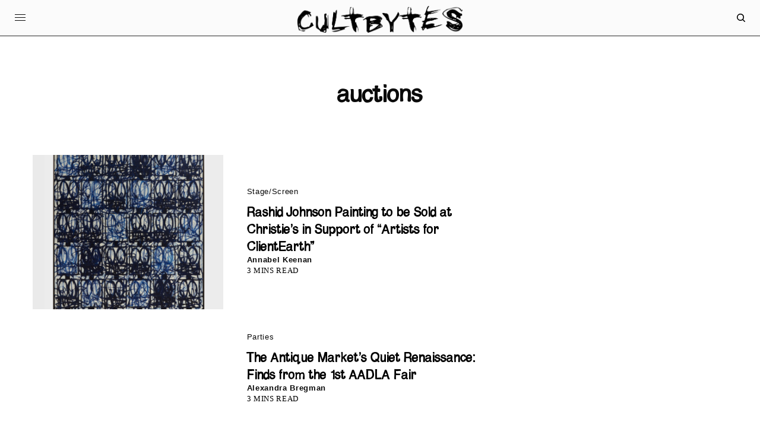

--- FILE ---
content_type: text/html; charset=UTF-8
request_url: https://cultbytes.com/tag/auctions/
body_size: 18838
content:
<!doctype html>
<html lang="en">
<head>
	<meta charset="UTF-8" />
	<meta name="viewport" content="width=device-width, initial-scale=1, maximum-scale=1, viewport-fit=cover">
	<link rel="profile" href="http://gmpg.org/xfn/11">
	<link rel="pingback" href="https://cultbytes.com/xmlrpc.php">
	<title>auctions Archives - Cultbytes</title>
<meta name='robots' content='max-image-preview:large' />
	<style>img:is([sizes="auto" i], [sizes^="auto," i]) { contain-intrinsic-size: 3000px 1500px }</style>
	

<meta name="robots" content="max-snippet:-1, max-image-preview:large, max-video-preview:-1"/>
<link rel="canonical" href="https://cultbytes.com/tag/auctions/" />
<meta property="og:locale" content="en_US" />
<meta property="og:type" content="object" />
<meta property="og:title" content="auctions Archives - Cultbytes" />
<meta property="og:url" content="https://cultbytes.com/tag/auctions/" />
<meta property="og:site_name" content="Cultbytes" />
<meta name="twitter:card" content="summary_large_image" />
<meta name="twitter:title" content="auctions Archives - Cultbytes" />
<meta name="twitter:site" content="@cultbytes" />
<script type='application/ld+json' class='yoast-schema-graph yoast-schema-graph--main'>{"@context":"https://schema.org","@graph":[{"@type":"Organization","@id":"https://cultbytes.com/#organization","name":"Cultbytes","url":"https://cultbytes.com/","sameAs":["https://www.facebook.com/cultbytes/","https://www.instagram.com/cultbytes/","https://www.linkedin.com/company/11691034/admin/","https://twitter.com/cultbytes"],"logo":{"@type":"ImageObject","@id":"https://cultbytes.com/#logo","url":"https://cultbytes.com/wp-content/uploads/2020/09/Screen-Shot-2020-09-22-at-16.25.11.png","width":522,"height":446,"caption":"Cultbytes"},"image":{"@id":"https://cultbytes.com/#logo"}},{"@type":"WebSite","@id":"https://cultbytes.com/#website","url":"https://cultbytes.com/","name":"Cultbytes","publisher":{"@id":"https://cultbytes.com/#organization"},"potentialAction":{"@type":"SearchAction","target":"https://cultbytes.com/?s={search_term_string}","query-input":"required name=search_term_string"}},{"@type":"CollectionPage","@id":"https://cultbytes.com/tag/auctions/#webpage","url":"https://cultbytes.com/tag/auctions/","inLanguage":"en","name":"auctions Archives - Cultbytes","isPartOf":{"@id":"https://cultbytes.com/#website"},"breadcrumb":{"@id":"https://cultbytes.com/tag/auctions/#breadcrumb"}},{"@type":"BreadcrumbList","@id":"https://cultbytes.com/tag/auctions/#breadcrumb","itemListElement":[{"@type":"ListItem","position":1,"item":{"@type":"WebPage","@id":"https://cultbytes.com/","url":"https://cultbytes.com/","name":"Home"}},{"@type":"ListItem","position":2,"item":{"@type":"WebPage","@id":"https://cultbytes.com/tag/auctions/","url":"https://cultbytes.com/tag/auctions/","name":"auctions"}}]}]}</script>
<!-- / Yoast SEO Premium plugin. -->

<link rel='dns-prefetch' href='//cdn.plyr.io' />
<link rel='dns-prefetch' href='//use.typekit.net' />
<link rel="alternate" type="application/rss+xml" title="Cultbytes &raquo; Feed" href="https://cultbytes.com/feed/" />
<link rel="alternate" type="application/rss+xml" title="Cultbytes &raquo; Comments Feed" href="https://cultbytes.com/comments/feed/" />
<link rel="alternate" type="application/rss+xml" title="Cultbytes &raquo; auctions Tag Feed" href="https://cultbytes.com/tag/auctions/feed/" />
		<!-- This site uses the Google Analytics by MonsterInsights plugin v9.8.0 - Using Analytics tracking - https://www.monsterinsights.com/ -->
							<script src="//www.googletagmanager.com/gtag/js?id=G-474E5BCRS5"  data-cfasync="false" data-wpfc-render="false" type="text/javascript" async></script>
			<script data-cfasync="false" data-wpfc-render="false" type="text/javascript">
				var mi_version = '9.8.0';
				var mi_track_user = true;
				var mi_no_track_reason = '';
								var MonsterInsightsDefaultLocations = {"page_location":"https:\/\/cultbytes.com\/tag\/auctions\/"};
								if ( typeof MonsterInsightsPrivacyGuardFilter === 'function' ) {
					var MonsterInsightsLocations = (typeof MonsterInsightsExcludeQuery === 'object') ? MonsterInsightsPrivacyGuardFilter( MonsterInsightsExcludeQuery ) : MonsterInsightsPrivacyGuardFilter( MonsterInsightsDefaultLocations );
				} else {
					var MonsterInsightsLocations = (typeof MonsterInsightsExcludeQuery === 'object') ? MonsterInsightsExcludeQuery : MonsterInsightsDefaultLocations;
				}

								var disableStrs = [
										'ga-disable-G-474E5BCRS5',
									];

				/* Function to detect opted out users */
				function __gtagTrackerIsOptedOut() {
					for (var index = 0; index < disableStrs.length; index++) {
						if (document.cookie.indexOf(disableStrs[index] + '=true') > -1) {
							return true;
						}
					}

					return false;
				}

				/* Disable tracking if the opt-out cookie exists. */
				if (__gtagTrackerIsOptedOut()) {
					for (var index = 0; index < disableStrs.length; index++) {
						window[disableStrs[index]] = true;
					}
				}

				/* Opt-out function */
				function __gtagTrackerOptout() {
					for (var index = 0; index < disableStrs.length; index++) {
						document.cookie = disableStrs[index] + '=true; expires=Thu, 31 Dec 2099 23:59:59 UTC; path=/';
						window[disableStrs[index]] = true;
					}
				}

				if ('undefined' === typeof gaOptout) {
					function gaOptout() {
						__gtagTrackerOptout();
					}
				}
								window.dataLayer = window.dataLayer || [];

				window.MonsterInsightsDualTracker = {
					helpers: {},
					trackers: {},
				};
				if (mi_track_user) {
					function __gtagDataLayer() {
						dataLayer.push(arguments);
					}

					function __gtagTracker(type, name, parameters) {
						if (!parameters) {
							parameters = {};
						}

						if (parameters.send_to) {
							__gtagDataLayer.apply(null, arguments);
							return;
						}

						if (type === 'event') {
														parameters.send_to = monsterinsights_frontend.v4_id;
							var hookName = name;
							if (typeof parameters['event_category'] !== 'undefined') {
								hookName = parameters['event_category'] + ':' + name;
							}

							if (typeof MonsterInsightsDualTracker.trackers[hookName] !== 'undefined') {
								MonsterInsightsDualTracker.trackers[hookName](parameters);
							} else {
								__gtagDataLayer('event', name, parameters);
							}
							
						} else {
							__gtagDataLayer.apply(null, arguments);
						}
					}

					__gtagTracker('js', new Date());
					__gtagTracker('set', {
						'developer_id.dZGIzZG': true,
											});
					if ( MonsterInsightsLocations.page_location ) {
						__gtagTracker('set', MonsterInsightsLocations);
					}
										__gtagTracker('config', 'G-474E5BCRS5', {"forceSSL":"true","link_attribution":"true"} );
										window.gtag = __gtagTracker;										(function () {
						/* https://developers.google.com/analytics/devguides/collection/analyticsjs/ */
						/* ga and __gaTracker compatibility shim. */
						var noopfn = function () {
							return null;
						};
						var newtracker = function () {
							return new Tracker();
						};
						var Tracker = function () {
							return null;
						};
						var p = Tracker.prototype;
						p.get = noopfn;
						p.set = noopfn;
						p.send = function () {
							var args = Array.prototype.slice.call(arguments);
							args.unshift('send');
							__gaTracker.apply(null, args);
						};
						var __gaTracker = function () {
							var len = arguments.length;
							if (len === 0) {
								return;
							}
							var f = arguments[len - 1];
							if (typeof f !== 'object' || f === null || typeof f.hitCallback !== 'function') {
								if ('send' === arguments[0]) {
									var hitConverted, hitObject = false, action;
									if ('event' === arguments[1]) {
										if ('undefined' !== typeof arguments[3]) {
											hitObject = {
												'eventAction': arguments[3],
												'eventCategory': arguments[2],
												'eventLabel': arguments[4],
												'value': arguments[5] ? arguments[5] : 1,
											}
										}
									}
									if ('pageview' === arguments[1]) {
										if ('undefined' !== typeof arguments[2]) {
											hitObject = {
												'eventAction': 'page_view',
												'page_path': arguments[2],
											}
										}
									}
									if (typeof arguments[2] === 'object') {
										hitObject = arguments[2];
									}
									if (typeof arguments[5] === 'object') {
										Object.assign(hitObject, arguments[5]);
									}
									if ('undefined' !== typeof arguments[1].hitType) {
										hitObject = arguments[1];
										if ('pageview' === hitObject.hitType) {
											hitObject.eventAction = 'page_view';
										}
									}
									if (hitObject) {
										action = 'timing' === arguments[1].hitType ? 'timing_complete' : hitObject.eventAction;
										hitConverted = mapArgs(hitObject);
										__gtagTracker('event', action, hitConverted);
									}
								}
								return;
							}

							function mapArgs(args) {
								var arg, hit = {};
								var gaMap = {
									'eventCategory': 'event_category',
									'eventAction': 'event_action',
									'eventLabel': 'event_label',
									'eventValue': 'event_value',
									'nonInteraction': 'non_interaction',
									'timingCategory': 'event_category',
									'timingVar': 'name',
									'timingValue': 'value',
									'timingLabel': 'event_label',
									'page': 'page_path',
									'location': 'page_location',
									'title': 'page_title',
									'referrer' : 'page_referrer',
								};
								for (arg in args) {
																		if (!(!args.hasOwnProperty(arg) || !gaMap.hasOwnProperty(arg))) {
										hit[gaMap[arg]] = args[arg];
									} else {
										hit[arg] = args[arg];
									}
								}
								return hit;
							}

							try {
								f.hitCallback();
							} catch (ex) {
							}
						};
						__gaTracker.create = newtracker;
						__gaTracker.getByName = newtracker;
						__gaTracker.getAll = function () {
							return [];
						};
						__gaTracker.remove = noopfn;
						__gaTracker.loaded = true;
						window['__gaTracker'] = __gaTracker;
					})();
									} else {
										console.log("");
					(function () {
						function __gtagTracker() {
							return null;
						}

						window['__gtagTracker'] = __gtagTracker;
						window['gtag'] = __gtagTracker;
					})();
									}
			</script>
			
							<!-- / Google Analytics by MonsterInsights -->
		<script type="text/javascript">
/* <![CDATA[ */
window._wpemojiSettings = {"baseUrl":"https:\/\/s.w.org\/images\/core\/emoji\/16.0.1\/72x72\/","ext":".png","svgUrl":"https:\/\/s.w.org\/images\/core\/emoji\/16.0.1\/svg\/","svgExt":".svg","source":{"concatemoji":"https:\/\/cultbytes.com\/wp-includes\/js\/wp-emoji-release.min.js?ver=6.8.3"}};
/*! This file is auto-generated */
!function(s,n){var o,i,e;function c(e){try{var t={supportTests:e,timestamp:(new Date).valueOf()};sessionStorage.setItem(o,JSON.stringify(t))}catch(e){}}function p(e,t,n){e.clearRect(0,0,e.canvas.width,e.canvas.height),e.fillText(t,0,0);var t=new Uint32Array(e.getImageData(0,0,e.canvas.width,e.canvas.height).data),a=(e.clearRect(0,0,e.canvas.width,e.canvas.height),e.fillText(n,0,0),new Uint32Array(e.getImageData(0,0,e.canvas.width,e.canvas.height).data));return t.every(function(e,t){return e===a[t]})}function u(e,t){e.clearRect(0,0,e.canvas.width,e.canvas.height),e.fillText(t,0,0);for(var n=e.getImageData(16,16,1,1),a=0;a<n.data.length;a++)if(0!==n.data[a])return!1;return!0}function f(e,t,n,a){switch(t){case"flag":return n(e,"\ud83c\udff3\ufe0f\u200d\u26a7\ufe0f","\ud83c\udff3\ufe0f\u200b\u26a7\ufe0f")?!1:!n(e,"\ud83c\udde8\ud83c\uddf6","\ud83c\udde8\u200b\ud83c\uddf6")&&!n(e,"\ud83c\udff4\udb40\udc67\udb40\udc62\udb40\udc65\udb40\udc6e\udb40\udc67\udb40\udc7f","\ud83c\udff4\u200b\udb40\udc67\u200b\udb40\udc62\u200b\udb40\udc65\u200b\udb40\udc6e\u200b\udb40\udc67\u200b\udb40\udc7f");case"emoji":return!a(e,"\ud83e\udedf")}return!1}function g(e,t,n,a){var r="undefined"!=typeof WorkerGlobalScope&&self instanceof WorkerGlobalScope?new OffscreenCanvas(300,150):s.createElement("canvas"),o=r.getContext("2d",{willReadFrequently:!0}),i=(o.textBaseline="top",o.font="600 32px Arial",{});return e.forEach(function(e){i[e]=t(o,e,n,a)}),i}function t(e){var t=s.createElement("script");t.src=e,t.defer=!0,s.head.appendChild(t)}"undefined"!=typeof Promise&&(o="wpEmojiSettingsSupports",i=["flag","emoji"],n.supports={everything:!0,everythingExceptFlag:!0},e=new Promise(function(e){s.addEventListener("DOMContentLoaded",e,{once:!0})}),new Promise(function(t){var n=function(){try{var e=JSON.parse(sessionStorage.getItem(o));if("object"==typeof e&&"number"==typeof e.timestamp&&(new Date).valueOf()<e.timestamp+604800&&"object"==typeof e.supportTests)return e.supportTests}catch(e){}return null}();if(!n){if("undefined"!=typeof Worker&&"undefined"!=typeof OffscreenCanvas&&"undefined"!=typeof URL&&URL.createObjectURL&&"undefined"!=typeof Blob)try{var e="postMessage("+g.toString()+"("+[JSON.stringify(i),f.toString(),p.toString(),u.toString()].join(",")+"));",a=new Blob([e],{type:"text/javascript"}),r=new Worker(URL.createObjectURL(a),{name:"wpTestEmojiSupports"});return void(r.onmessage=function(e){c(n=e.data),r.terminate(),t(n)})}catch(e){}c(n=g(i,f,p,u))}t(n)}).then(function(e){for(var t in e)n.supports[t]=e[t],n.supports.everything=n.supports.everything&&n.supports[t],"flag"!==t&&(n.supports.everythingExceptFlag=n.supports.everythingExceptFlag&&n.supports[t]);n.supports.everythingExceptFlag=n.supports.everythingExceptFlag&&!n.supports.flag,n.DOMReady=!1,n.readyCallback=function(){n.DOMReady=!0}}).then(function(){return e}).then(function(){var e;n.supports.everything||(n.readyCallback(),(e=n.source||{}).concatemoji?t(e.concatemoji):e.wpemoji&&e.twemoji&&(t(e.twemoji),t(e.wpemoji)))}))}((window,document),window._wpemojiSettings);
/* ]]> */
</script>
<style id='wp-emoji-styles-inline-css' type='text/css'>

	img.wp-smiley, img.emoji {
		display: inline !important;
		border: none !important;
		box-shadow: none !important;
		height: 1em !important;
		width: 1em !important;
		margin: 0 0.07em !important;
		vertical-align: -0.1em !important;
		background: none !important;
		padding: 0 !important;
	}
</style>
<link rel='stylesheet' id='wp-block-library-css' href='https://cultbytes.com/wp-includes/css/dist/block-library/style.min.css?ver=6.8.3' type='text/css' media='all' />
<style id='classic-theme-styles-inline-css' type='text/css'>
/*! This file is auto-generated */
.wp-block-button__link{color:#fff;background-color:#32373c;border-radius:9999px;box-shadow:none;text-decoration:none;padding:calc(.667em + 2px) calc(1.333em + 2px);font-size:1.125em}.wp-block-file__button{background:#32373c;color:#fff;text-decoration:none}
</style>
<style id='global-styles-inline-css' type='text/css'>
:root{--wp--preset--aspect-ratio--square: 1;--wp--preset--aspect-ratio--4-3: 4/3;--wp--preset--aspect-ratio--3-4: 3/4;--wp--preset--aspect-ratio--3-2: 3/2;--wp--preset--aspect-ratio--2-3: 2/3;--wp--preset--aspect-ratio--16-9: 16/9;--wp--preset--aspect-ratio--9-16: 9/16;--wp--preset--color--black: #000000;--wp--preset--color--cyan-bluish-gray: #abb8c3;--wp--preset--color--white: #ffffff;--wp--preset--color--pale-pink: #f78da7;--wp--preset--color--vivid-red: #cf2e2e;--wp--preset--color--luminous-vivid-orange: #ff6900;--wp--preset--color--luminous-vivid-amber: #fcb900;--wp--preset--color--light-green-cyan: #7bdcb5;--wp--preset--color--vivid-green-cyan: #00d084;--wp--preset--color--pale-cyan-blue: #8ed1fc;--wp--preset--color--vivid-cyan-blue: #0693e3;--wp--preset--color--vivid-purple: #9b51e0;--wp--preset--color--thb-accent: #0ddd8c;--wp--preset--gradient--vivid-cyan-blue-to-vivid-purple: linear-gradient(135deg,rgba(6,147,227,1) 0%,rgb(155,81,224) 100%);--wp--preset--gradient--light-green-cyan-to-vivid-green-cyan: linear-gradient(135deg,rgb(122,220,180) 0%,rgb(0,208,130) 100%);--wp--preset--gradient--luminous-vivid-amber-to-luminous-vivid-orange: linear-gradient(135deg,rgba(252,185,0,1) 0%,rgba(255,105,0,1) 100%);--wp--preset--gradient--luminous-vivid-orange-to-vivid-red: linear-gradient(135deg,rgba(255,105,0,1) 0%,rgb(207,46,46) 100%);--wp--preset--gradient--very-light-gray-to-cyan-bluish-gray: linear-gradient(135deg,rgb(238,238,238) 0%,rgb(169,184,195) 100%);--wp--preset--gradient--cool-to-warm-spectrum: linear-gradient(135deg,rgb(74,234,220) 0%,rgb(151,120,209) 20%,rgb(207,42,186) 40%,rgb(238,44,130) 60%,rgb(251,105,98) 80%,rgb(254,248,76) 100%);--wp--preset--gradient--blush-light-purple: linear-gradient(135deg,rgb(255,206,236) 0%,rgb(152,150,240) 100%);--wp--preset--gradient--blush-bordeaux: linear-gradient(135deg,rgb(254,205,165) 0%,rgb(254,45,45) 50%,rgb(107,0,62) 100%);--wp--preset--gradient--luminous-dusk: linear-gradient(135deg,rgb(255,203,112) 0%,rgb(199,81,192) 50%,rgb(65,88,208) 100%);--wp--preset--gradient--pale-ocean: linear-gradient(135deg,rgb(255,245,203) 0%,rgb(182,227,212) 50%,rgb(51,167,181) 100%);--wp--preset--gradient--electric-grass: linear-gradient(135deg,rgb(202,248,128) 0%,rgb(113,206,126) 100%);--wp--preset--gradient--midnight: linear-gradient(135deg,rgb(2,3,129) 0%,rgb(40,116,252) 100%);--wp--preset--font-size--small: 13px;--wp--preset--font-size--medium: 20px;--wp--preset--font-size--large: 36px;--wp--preset--font-size--x-large: 42px;--wp--preset--font-family--apple-garamond: Apple Garamond;--wp--preset--font-family--apple-garamond-light-italic: Apple Garamond Light Italic;--wp--preset--font-family--mix-shaded: Mix Shaded;--wp--preset--spacing--20: 0.44rem;--wp--preset--spacing--30: 0.67rem;--wp--preset--spacing--40: 1rem;--wp--preset--spacing--50: 1.5rem;--wp--preset--spacing--60: 2.25rem;--wp--preset--spacing--70: 3.38rem;--wp--preset--spacing--80: 5.06rem;--wp--preset--shadow--natural: 6px 6px 9px rgba(0, 0, 0, 0.2);--wp--preset--shadow--deep: 12px 12px 50px rgba(0, 0, 0, 0.4);--wp--preset--shadow--sharp: 6px 6px 0px rgba(0, 0, 0, 0.2);--wp--preset--shadow--outlined: 6px 6px 0px -3px rgba(255, 255, 255, 1), 6px 6px rgba(0, 0, 0, 1);--wp--preset--shadow--crisp: 6px 6px 0px rgba(0, 0, 0, 1);}:where(.is-layout-flex){gap: 0.5em;}:where(.is-layout-grid){gap: 0.5em;}body .is-layout-flex{display: flex;}.is-layout-flex{flex-wrap: wrap;align-items: center;}.is-layout-flex > :is(*, div){margin: 0;}body .is-layout-grid{display: grid;}.is-layout-grid > :is(*, div){margin: 0;}:where(.wp-block-columns.is-layout-flex){gap: 2em;}:where(.wp-block-columns.is-layout-grid){gap: 2em;}:where(.wp-block-post-template.is-layout-flex){gap: 1.25em;}:where(.wp-block-post-template.is-layout-grid){gap: 1.25em;}.has-black-color{color: var(--wp--preset--color--black) !important;}.has-cyan-bluish-gray-color{color: var(--wp--preset--color--cyan-bluish-gray) !important;}.has-white-color{color: var(--wp--preset--color--white) !important;}.has-pale-pink-color{color: var(--wp--preset--color--pale-pink) !important;}.has-vivid-red-color{color: var(--wp--preset--color--vivid-red) !important;}.has-luminous-vivid-orange-color{color: var(--wp--preset--color--luminous-vivid-orange) !important;}.has-luminous-vivid-amber-color{color: var(--wp--preset--color--luminous-vivid-amber) !important;}.has-light-green-cyan-color{color: var(--wp--preset--color--light-green-cyan) !important;}.has-vivid-green-cyan-color{color: var(--wp--preset--color--vivid-green-cyan) !important;}.has-pale-cyan-blue-color{color: var(--wp--preset--color--pale-cyan-blue) !important;}.has-vivid-cyan-blue-color{color: var(--wp--preset--color--vivid-cyan-blue) !important;}.has-vivid-purple-color{color: var(--wp--preset--color--vivid-purple) !important;}.has-black-background-color{background-color: var(--wp--preset--color--black) !important;}.has-cyan-bluish-gray-background-color{background-color: var(--wp--preset--color--cyan-bluish-gray) !important;}.has-white-background-color{background-color: var(--wp--preset--color--white) !important;}.has-pale-pink-background-color{background-color: var(--wp--preset--color--pale-pink) !important;}.has-vivid-red-background-color{background-color: var(--wp--preset--color--vivid-red) !important;}.has-luminous-vivid-orange-background-color{background-color: var(--wp--preset--color--luminous-vivid-orange) !important;}.has-luminous-vivid-amber-background-color{background-color: var(--wp--preset--color--luminous-vivid-amber) !important;}.has-light-green-cyan-background-color{background-color: var(--wp--preset--color--light-green-cyan) !important;}.has-vivid-green-cyan-background-color{background-color: var(--wp--preset--color--vivid-green-cyan) !important;}.has-pale-cyan-blue-background-color{background-color: var(--wp--preset--color--pale-cyan-blue) !important;}.has-vivid-cyan-blue-background-color{background-color: var(--wp--preset--color--vivid-cyan-blue) !important;}.has-vivid-purple-background-color{background-color: var(--wp--preset--color--vivid-purple) !important;}.has-black-border-color{border-color: var(--wp--preset--color--black) !important;}.has-cyan-bluish-gray-border-color{border-color: var(--wp--preset--color--cyan-bluish-gray) !important;}.has-white-border-color{border-color: var(--wp--preset--color--white) !important;}.has-pale-pink-border-color{border-color: var(--wp--preset--color--pale-pink) !important;}.has-vivid-red-border-color{border-color: var(--wp--preset--color--vivid-red) !important;}.has-luminous-vivid-orange-border-color{border-color: var(--wp--preset--color--luminous-vivid-orange) !important;}.has-luminous-vivid-amber-border-color{border-color: var(--wp--preset--color--luminous-vivid-amber) !important;}.has-light-green-cyan-border-color{border-color: var(--wp--preset--color--light-green-cyan) !important;}.has-vivid-green-cyan-border-color{border-color: var(--wp--preset--color--vivid-green-cyan) !important;}.has-pale-cyan-blue-border-color{border-color: var(--wp--preset--color--pale-cyan-blue) !important;}.has-vivid-cyan-blue-border-color{border-color: var(--wp--preset--color--vivid-cyan-blue) !important;}.has-vivid-purple-border-color{border-color: var(--wp--preset--color--vivid-purple) !important;}.has-vivid-cyan-blue-to-vivid-purple-gradient-background{background: var(--wp--preset--gradient--vivid-cyan-blue-to-vivid-purple) !important;}.has-light-green-cyan-to-vivid-green-cyan-gradient-background{background: var(--wp--preset--gradient--light-green-cyan-to-vivid-green-cyan) !important;}.has-luminous-vivid-amber-to-luminous-vivid-orange-gradient-background{background: var(--wp--preset--gradient--luminous-vivid-amber-to-luminous-vivid-orange) !important;}.has-luminous-vivid-orange-to-vivid-red-gradient-background{background: var(--wp--preset--gradient--luminous-vivid-orange-to-vivid-red) !important;}.has-very-light-gray-to-cyan-bluish-gray-gradient-background{background: var(--wp--preset--gradient--very-light-gray-to-cyan-bluish-gray) !important;}.has-cool-to-warm-spectrum-gradient-background{background: var(--wp--preset--gradient--cool-to-warm-spectrum) !important;}.has-blush-light-purple-gradient-background{background: var(--wp--preset--gradient--blush-light-purple) !important;}.has-blush-bordeaux-gradient-background{background: var(--wp--preset--gradient--blush-bordeaux) !important;}.has-luminous-dusk-gradient-background{background: var(--wp--preset--gradient--luminous-dusk) !important;}.has-pale-ocean-gradient-background{background: var(--wp--preset--gradient--pale-ocean) !important;}.has-electric-grass-gradient-background{background: var(--wp--preset--gradient--electric-grass) !important;}.has-midnight-gradient-background{background: var(--wp--preset--gradient--midnight) !important;}.has-small-font-size{font-size: var(--wp--preset--font-size--small) !important;}.has-medium-font-size{font-size: var(--wp--preset--font-size--medium) !important;}.has-large-font-size{font-size: var(--wp--preset--font-size--large) !important;}.has-x-large-font-size{font-size: var(--wp--preset--font-size--x-large) !important;}.has-apple-garamond-font-family{font-family: var(--wp--preset--font-family--apple-garamond) !important;}.has-apple-garamond-light-italic-font-family{font-family: var(--wp--preset--font-family--apple-garamond-light-italic) !important;}.has-mix-shaded-font-family{font-family: var(--wp--preset--font-family--mix-shaded) !important;}
:where(.wp-block-post-template.is-layout-flex){gap: 1.25em;}:where(.wp-block-post-template.is-layout-grid){gap: 1.25em;}
:where(.wp-block-columns.is-layout-flex){gap: 2em;}:where(.wp-block-columns.is-layout-grid){gap: 2em;}
:root :where(.wp-block-pullquote){font-size: 1.5em;line-height: 1.6;}
</style>
<link rel='stylesheet' id='thb-app-css' href='https://cultbytes.com/wp-content/themes/theissue/assets/css/app.css?ver=1.6.7' type='text/css' media='all' />
<style id='thb-app-inline-css' type='text/css'>
body,h1, .h1, h2, .h2, h3, .h3, h4, .h4, h5, .h5, h6, .h6,.thb-lightbox-button .thb-lightbox-text,.post .post-category,.post.thumbnail-seealso .thb-seealso-text,.thb-entry-footer,.smart-list .smart-list-title .smart-list-count,.smart-list .thb-smart-list-content .smart-list-count,.thb-carousel.bottom-arrows .slick-bottom-arrows,.thb-hotspot-container,.thb-pin-it-container .thb-pin-it,label,input[type="text"],input[type="password"],input[type="date"],input[type="datetime"],input[type="email"],input[type="number"],input[type="search"],input[type="tel"],input[type="time"],input[type="url"],textarea,.testimonial-author,.thb-article-sponsors,input[type="submit"],submit,.button,.btn,.btn-block,.btn-text,.post .post-gallery .thb-post-icon,.post .thb-post-bottom,.woocommerce-MyAccount-navigation,.featured_image_credit,.widget .thb-widget-title,.thb-readmore .thb-readmore-title,.widget.thb_widget_instagram .thb-instagram-header,.widget.thb_widget_instagram .thb-instagram-footer,.thb-instagram-row figure .instagram-link,.widget.thb_widget_top_reviews .post .widget-review-title-holder .thb-widget-score,.thb-instagram-row figure,.widget.thb_widget_top_categories .thb-widget-category-link .thb-widget-category-name,.widget.thb_widget_twitter .thb-twitter-user,.widget.thb_widget_twitter .thb-tweet .thb-tweet-time,.widget.thb_widget_twitter .thb-tweet .thb-tweet-actions,.thb-social-links-container,.login-page-form,.woocommerce .woocommerce-form-login .lost_password,.woocommerce-message, .woocommerce-error, .woocommerce-notice, .woocommerce-info,.woocommerce-success,.select2,.woocommerce-MyAccount-content legend,.shop_table,.thb-lightbox-button .thb-lightbox-thumbs,.post.thumbnail-style6 .post-gallery .now-playing,.widget.thb_widget_top_reviews .post .widget-review-title-holder .thb-widget-score strong,.post.thumbnail-style8 .thumb_large_count,.post.thumbnail-style4 .thumb_count,.post .thb-read-more {font-family:"Helvetica Neue", Helvetica, Roboto, Arial, sans-serif, 'BlinkMacSystemFont', -apple-system, 'Roboto', 'Lucida Sans';}.post-title h1,.post-title h2,.post-title h3,.post-title h4,.post-title h5,.post-title h6 {font-family:"Helvetica Neue", Helvetica, Roboto, Arial, sans-serif, 'BlinkMacSystemFont', -apple-system, 'Roboto', 'Lucida Sans';}.post-content,.post-excerpt,.thb-article-subscribe p,.thb-article-author p,.commentlist .comment p, .commentlist .review p,.thb-executive-summary,.thb-newsletter-form p,.search-title p,.thb-product-detail .product-information .woocommerce-product-details__short-description,.widget:not(.woocommerce) p,.thb-author-info .thb-author-page-description p,.wpb_text_column,.no-vc,.woocommerce-tabs .wc-tab,.woocommerce-tabs .wc-tab p:not(.stars),.thb-pricing-table .pricing-container .pricing-description,.content404 p,.subfooter p {font-family:"Helvetica Neue", Helvetica, Roboto, Arial, sans-serif, 'BlinkMacSystemFont', -apple-system, 'Roboto', 'Lucida Sans';}.thb-full-menu {font-family:"Helvetica Neue", Helvetica, Roboto, Arial, sans-serif, 'BlinkMacSystemFont', -apple-system, 'Roboto', 'Lucida Sans';}.thb-mobile-menu,.thb-secondary-menu {font-family:"Helvetica Neue", Helvetica, Roboto, Arial, sans-serif, 'BlinkMacSystemFont', -apple-system, 'Roboto', 'Lucida Sans';}.thb-dropcap-on .post-detail .post-content>p:first-of-type:first-letter,.thb-dropcap-on .post-detail .post-content>.row:first-of-type .columns:first-of-type .wpb_text_column:first-of-type .wpb_wrapper>p:first-of-type:first-letter {}.widget.style1 .thb-widget-title,.widget.style2 .thb-widget-title,.widget.style3 .thb-widget-title {font-family:"Helvetica Neue", Helvetica, Roboto, Arial, sans-serif, 'BlinkMacSystemFont', -apple-system, 'Roboto', 'Lucida Sans';}em {font-family:"Helvetica Neue", Helvetica, Roboto, Arial, sans-serif, 'BlinkMacSystemFont', -apple-system, 'Roboto', 'Lucida Sans';}label {font-family:"Helvetica Neue", Helvetica, Roboto, Arial, sans-serif, 'BlinkMacSystemFont', -apple-system, 'Roboto', 'Lucida Sans';}input[type="submit"],submit,.button,.btn,.btn-block,.btn-text {font-family:"Helvetica Neue", Helvetica, Roboto, Arial, sans-serif, 'BlinkMacSystemFont', -apple-system, 'Roboto', 'Lucida Sans';}.article-container .post-content,.article-container .post-content p:not(.wp-block-cover-text) {font-size:16px;}.post .post-category {text-transform:capitalize !important;}.post-detail .thb-executive-summary li {}.post .post-excerpt {font-size:13px;}.thb-full-menu>li>a:not(.logolink) {font-weight:bold;font-size:25px;text-transform:none !important;}.thb-full-menu li .sub-menu li a {font-weight:bold;font-size:25px;}.thb-mobile-menu>li>a {font-weight:bold;font-size:25px;}.thb-mobile-menu .sub-menu a {font-weight:bold;font-size:25px;}.thb-secondary-menu a {font-weight:bold;font-size:25px;}#mobile-menu .menu-footer {}#mobile-menu .thb-social-links-container .thb-social-link-wrap .thb-social-link .thb-social-icon-container {}.widget .thb-widget-title,.widget.style2 .thb-widget-title,.widget.style3 .thb-widget-title{}.footer .widget .thb-widget-title,.footer .widget.style2 .thb-widget-title,.footer .widget.style3 .thb-widget-title {}.footer .widget,.footer .widget p {}.subfooter .thb-full-menu>li>a:not(.logolink) {}.subfooter p {}.subfooter .thb-social-links-container.thb-social-horizontal .thb-social-link-wrap .thb-social-icon-container,.subfooter.style6 .thb-social-links-container.thb-social-horizontal .thb-social-link-wrap .thb-social-icon-container {}#scroll_to_top {}.search-title p {}@media screen and (min-width:1024px) {h1,.h1 {font-weight:500;}}h1,.h1 {}@media screen and (min-width:1024px) {h2 {font-weight:500;}}h2 {}@media screen and (min-width:1024px) {h3 {font-weight:500;font-size:34px;}}h3 {}@media screen and (min-width:1024px) {h4 {font-weight:500;}}h4 {}@media screen and (min-width:1024px) {h5 {font-weight:500;}}h5 {}h6 {font-weight:500;}.logo-holder .logolink .logoimg {max-height:px;}.logo-holder .logolink .logoimg[src$=".svg"] {max-height:100%;height:px;}@media screen and (max-width:1023px) {.header.header-mobile .logo-holder .logolink .logoimg {max-height:px;}.header.header-mobile .logo-holder .logolink .logoimg[src$=".svg"] {max-height:100%;height:px;}}.header.fixed:not(.header-mobile) .logo-holder .logolink .logoimg {max-height:px;}.header.fixed:not(.header-mobile) .logo-holder .logolink .logoimg {max-height:100%;height:px;}#mobile-menu .logolink .logoimg {max-height:px;}#mobile-menu .logolink .logoimg {max-height:100%;height:px;}.header:not(.header-mobile):not(.fixed) .logo-holder {padding-top:35px;padding-bottom:35px;}a:hover,h1 small, h2 small, h3 small, h4 small, h5 small, h6 small,h1 small a, h2 small a, h3 small a, h4 small a, h5 small a, h6 small a,.secondary-area .thb-follow-holder .sub-menu .subscribe_part .thb-newsletter-form h4,.secondary-area .thb-follow-holder .sub-menu .subscribe_part .thb-newsletter-form .newsletter-form .btn:hover,.thb-full-menu.thb-standard > li.current-menu-item:not(.has-hash) > a,.thb-full-menu > li > a:not(.logolink)[data-filter].active,.thb-dropdown-color-dark .thb-full-menu .sub-menu li a:hover,#mobile-menu.dark .thb-mobile-menu > li > a:hover,#mobile-menu.dark .sub-menu a:hover,#mobile-menu.dark .thb-secondary-menu a:hover,.thb-secondary-menu a:hover,.post .thb-read-more:hover,.post:not(.white-post-content) .thb-post-bottom.sponsored-bottom ul li,.post:not(.white-post-content) .thb-post-bottom .post-share:hover,.thb-dropcap-on .post-detail .post-content>p:first-of-type:first-letter,.thb-dropcap-on .post-detail .post-content>.row:first-of-type .columns:first-of-type .wpb_text_column:first-of-type .wpb_wrapper>p:first-of-type:first-letter,.post-detail .thb-executive-summary li:before,.thb-readmore p a,input[type="submit"].white:hover,.button.white:hover,.btn.white:hover,input[type="submit"].style2.accent,.button.style2.accent,.btn.style2.accent,.search-title h1 strong,.thb-author-page-meta a:hover,.widget.thb_widget_top_reviews .post .widget-review-title-holder .thb-widget-score strong,.thb-autotype .thb-autotype-entry,.thb_location_container.row .thb_location h5,.thb-page-menu li:hover a, .thb-page-menu li.current_page_item a,.thb-tabs.style3 .vc_tta-panel-heading h4 a:hover,.thb-tabs.style3 .vc_tta-panel-heading h4 a.active,.thb-tabs.style4 .vc_tta-panel-heading h4 a:hover,.thb-tabs.style4 .vc_tta-panel-heading h4 a.active,.thb-iconbox.top.type5 .iconbox-content .thb-read-more,.thb-testimonials.style7 .testimonial-author cite,.thb-testimonials.style7 .testimonial-author span,.thb-article-reactions .row .columns .thb-reaction.active .thb-reaction-count,.thb-article-sponsors .sponsored-by,.thb-cookie-bar .thb-cookie-text a,.thb-pricing-table.style2 .pricing-container .thb_pricing_head .thb-price,.thb-hotspot-container .product-hotspots .product-title .hotspots-buynow,.plyr--full-ui input[type=range],.woocommerce-checkout-payment .wc_payment_methods .wc_payment_method.payment_method_paypal .about_paypal,.has-thb-accent-color,.wp-block-button .wp-block-button__link.has-thb-accent-color {color:#0ddd8c;}.columns.thb-light-column .thb-newsletter-form .btn:hover,.secondary-area .thb-trending-holder .thb-full-menu li.menu-item-has-children .sub-menu .thb-trending .thb-trending-tabs a.active,.thb-full-menu.thb-line-marker > li > a:before,#mobile-menu.dark .widget.thb_widget_subscribe .btn:hover,.post .thb-read-more:after,.post.style4 .post-gallery:after,.post.style5 .post-inner-content,.post.style13 .post-gallery:after,.smart-list .smart-list-title .smart-list-count,.smart-list.smart-list-v3 .thb-smart-list-nav .arrow:not(.disabled):hover,.thb-custom-checkbox input[type="checkbox"]:checked + label:before,input[type="submit"]:not(.white):not(.grey):not(.style2):not(.white):not(.add_to_cart_button):not(.accent):hover,.button:not(.white):not(.grey):not(.style2):not(.white):not(.add_to_cart_button):not(.accent):hover,.btn:not(.white):not(.grey):not(.style2):not(.white):not(.add_to_cart_button):not(.accent):hover,input[type="submit"].grey:hover,.button.grey:hover,.btn.grey:hover,input[type="submit"].accent, input[type="submit"].checkout,.button.accent,.button.checkout,.btn.accent,.btn.checkout,input[type="submit"].style2.accent:hover,.button.style2.accent:hover,.btn.style2.accent:hover,.btn-text.style3 .circle-btn,.widget.thb_widget_top_categories .thb-widget-category-link:hover .thb-widget-category-name,.thb-progressbar .thb-progress span,.thb-page-menu.style1 li:hover a, .thb-page-menu.style1 li.current_page_item a,.thb-client-row.thb-opacity.with-accent .thb-client:hover,.thb-client-row .style4 .accent-color,.thb-tabs.style1 .vc_tta-panel-heading h4 a:before,.thb-testimonials.style7 .thb-carousel .slick-dots .select,.thb-categorylinks.style2 a:after,.thb-category-card:hover,.thb-hotspot-container .thb-hotspot.pin-accent,.pagination ul .page-numbers.current, .pagination ul .page-numbers:not(.dots):hover,.pagination .nav-links .page-numbers.current,.pagination .nav-links .page-numbers:not(.dots):hover,.woocommerce-pagination ul .page-numbers.current,.woocommerce-pagination ul .page-numbers:not(.dots):hover,.woocommerce-pagination .nav-links .page-numbers.current,.woocommerce-pagination .nav-links .page-numbers:not(.dots):hover,.plyr__control--overlaid,.plyr--video .plyr__control.plyr__tab-focus, .plyr--video .plyr__control:hover, .plyr--video .plyr__control[aria-expanded=true],.badge.onsale,.demo_store,.products .product .product_after_title .button:hover:after,.woocommerce-MyAccount-navigation ul li:hover a, .woocommerce-MyAccount-navigation ul li.is-active a,.has-thb-accent-background-color,.wp-block-button .wp-block-button__link.has-thb-accent-background-color {background-color:#0ddd8c;}.thb-dark-mode-on .btn.grey:hover,.thb-dark-mode-on .thb-pricing-table.style2 .pricing-container .btn:hover,.thb-dark-mode-on .woocommerce-checkout-payment .wc_payment_methods+.place-order .button:hover {background-color:#0ddd8c;}input[type="submit"].accent:hover, input[type="submit"].checkout:hover,.button.accent:hover,.button.checkout:hover,.btn.accent:hover,.btn.checkout:hover {background-color:#0cc77e;}.post-detail .post-split-title-container,.thb-article-reactions .row .columns .thb-reaction.active .thb-reaction-image,.secondary-area .thb-follow-holder .sub-menu .subscribe_part {background-color:rgba(13,221,140, 0.05) !important;}.post.style6.style6-bg .post-inner-content {background-color:rgba(13,221,140, 0.15);}.thb-lightbox-button:hover {background-color:rgba(13,221,140, 0.05);}.thb-tabs.style3 .vc_tta-panel-heading h4 a:before {background-color:rgba(13,221,140, 0.4);}.secondary-area .thb-trending-holder .thb-full-menu li.menu-item-has-children .sub-menu .thb-trending .thb-trending-tabs a.active,.post .post-title a:hover > span,.post.sticky .post-title a>span,.thb-lightbox-button:hover,.thb-custom-checkbox label:before,input[type="submit"].style2.accent,.button.style2.accent,.btn.style2.accent,.thb-page-menu.style1 li:hover a, .thb-page-menu.style1 li.current_page_item a,.thb-client-row.has-border.thb-opacity.with-accent .thb-client:hover,.thb-iconbox.top.type5,.thb-article-reactions .row .columns .thb-reaction:hover .thb-reaction-image,.thb-article-reactions .row .columns .thb-reaction.active .thb-reaction-image,.pagination ul .page-numbers.current, .pagination ul .page-numbers:not(.dots):hover,.pagination .nav-links .page-numbers.current,.pagination .nav-links .page-numbers:not(.dots):hover,.woocommerce-pagination ul .page-numbers.current,.woocommerce-pagination ul .page-numbers:not(.dots):hover,.woocommerce-pagination .nav-links .page-numbers.current,.woocommerce-pagination .nav-links .page-numbers:not(.dots):hover,.woocommerce-MyAccount-navigation ul li:hover a, .woocommerce-MyAccount-navigation ul li.is-active a {border-color:#0ddd8c;}.thb-page-menu.style1 li:hover + li a, .thb-page-menu.style1 li.current_page_item + li a,.woocommerce-MyAccount-navigation ul li:hover + li a, .woocommerce-MyAccount-navigation ul li.is-active + li a {border-top-color:#0ddd8c;}.text-underline-style:after, .post-detail .post-content > p > a:after, .post-detail .post-content>ul:not([class])>li>a:after, .post-detail .post-content>ol:not([class])>li>a:after, .wpb_text_column p > a:after, .smart-list .thb-smart-list-content p > a:after, .post-gallery-content .thb-content-row .columns.image-text p>a:after {border-bottom-color:#0ddd8c;}.secondary-area .thb-trending-holder .thb-full-menu li.menu-item-has-children .sub-menu .thb-trending .thb-trending-tabs a.active + a {border-left-color:#0ddd8c;}.header.fixed .thb-reading-indicator .thb-indicator .indicator-hover,.header.fixed .thb-reading-indicator .thb-indicator .indicator-arrow,.commentlist .comment .reply a:hover svg path,.commentlist .review .reply a:hover svg path,.btn-text.style4 .arrow svg:first-child,.thb-iconbox.top.type5 .iconbox-content .thb-read-more svg,.thb-iconbox.top.type5 .iconbox-content .thb-read-more svg .bar,.thb-article-review.style2 .thb-article-figure .thb-average .thb-hexagon path {fill:#0ddd8c;}@media screen and (-ms-high-contrast:active), (-ms-high-contrast:none) {.header.fixed .thb-reading-indicator:hover .thb-indicator .indicator-hover {fill:#0ddd8c;}}.header.fixed .thb-reading-indicator .thb-indicator .indicator-fill {stroke:#0ddd8c;}.thb-tabs.style2 .vc_tta-panel-heading h4 a.active {-moz-box-shadow:inset 0 -3px 0 #0ddd8c, 0 1px 0 #0ddd8c;-webkit-box-shadow:inset 0 -3px 0 #0ddd8c, 0 1px 0 #0ddd8c;box-shadow:inset 0 -3px 0 #0ddd8c, 0 1px 0 #0ddd8c;}.thb-full-menu .sub-menu {border-color:#e9e9e9;}.page-id-442 #wrapper div[role="main"],.postid-442 #wrapper div[role="main"] {}#mobile-menu {background-color:#0ddd8c !important;}.header:not(.fixed):not(.style1) {background-color:rgba(0,0,0,0.01) !important;}.header.style1 .header-logo-row {background-color:rgba(0,0,0,0.01) !important;}.header.fixed {background-color:rgba(13,221,140,0.01) !important;}.header.style1 .header-menu-row,.header.style2 .thb-navbar,.header.style3 .row.menu-row,.header.style5 .header-menu-row,.header.style7 .header-menu-row {background-color:#0ddd8c !important;}.thb-full-menu .sub-menu,.thb-dropdown-color-dark .thb-full-menu .sub-menu {background-color:#0ddd8c !important;}.footer {background-color:#f6f7f8 !important;}.theme-popup.newsletter-popup {background-color:#0ddd8c !important;background-image:url(#0ddd8c) !important;}.subfooter {padding-top:60px;padding-bottom:60px;}.subfooter .footer-logo-holder .logoimg {max-height:24px;}.widget .thb-widget-title { text-align:center; }.footer .thb_widget_social_links { text-align:center; }.post.style4 .post-excerpt p { font-size:14px; }
</style>
<link rel='stylesheet' id='thb-style-css' href='https://cultbytes.com/wp-content/themes/theissue/style.css?ver=1.6.7' type='text/css' media='all' />
<link rel='stylesheet' id='thb-typekit-css' href='https://use.typekit.net/jhq8oqm.css?ver=1.6.7' type='text/css' media='' />
<script type="text/javascript" src="https://cultbytes.com/wp-content/plugins/google-analytics-for-wordpress/assets/js/frontend-gtag.min.js?ver=9.8.0" id="monsterinsights-frontend-script-js" async="async" data-wp-strategy="async"></script>
<script data-cfasync="false" data-wpfc-render="false" type="text/javascript" id='monsterinsights-frontend-script-js-extra'>/* <![CDATA[ */
var monsterinsights_frontend = {"js_events_tracking":"true","download_extensions":"doc,pdf,ppt,zip,xls,docx,pptx,xlsx","inbound_paths":"[{\"path\":\"\\\/go\\\/\",\"label\":\"affiliate\"},{\"path\":\"\\\/recommend\\\/\",\"label\":\"affiliate\"}]","home_url":"https:\/\/cultbytes.com","hash_tracking":"false","v4_id":"G-474E5BCRS5"};/* ]]> */
</script>
<script type="text/javascript" src="https://cultbytes.com/wp-includes/js/jquery/jquery.min.js?ver=3.7.1" id="jquery-core-js"></script>
<script type="text/javascript" src="https://cultbytes.com/wp-includes/js/jquery/jquery-migrate.min.js?ver=3.4.1" id="jquery-migrate-js"></script>
<link rel="https://api.w.org/" href="https://cultbytes.com/wp-json/" /><link rel="alternate" title="JSON" type="application/json" href="https://cultbytes.com/wp-json/wp/v2/tags/442" /><link rel="EditURI" type="application/rsd+xml" title="RSD" href="https://cultbytes.com/xmlrpc.php?rsd" />
<meta name="generator" content="WordPress 6.8.3" />
<style type="text/css">
body.custom-background #wrapper div[role="main"] { background-color: #ffffff; }
</style>
	<script>window.addEventListener("load", (event) => {
  new cursoreffects.ghostCursor();
});</script><link rel="icon" href="https://cultbytes.com/wp-content/uploads/2025/04/cropped-Screenshot-2025-04-22-at-1.27.16 PM-32x32.png" sizes="32x32" />
<link rel="icon" href="https://cultbytes.com/wp-content/uploads/2025/04/cropped-Screenshot-2025-04-22-at-1.27.16 PM-192x192.png" sizes="192x192" />
<link rel="apple-touch-icon" href="https://cultbytes.com/wp-content/uploads/2025/04/cropped-Screenshot-2025-04-22-at-1.27.16 PM-180x180.png" />
<meta name="msapplication-TileImage" content="https://cultbytes.com/wp-content/uploads/2025/04/cropped-Screenshot-2025-04-22-at-1.27.16 PM-270x270.png" />
		<style type="text/css" id="wp-custom-css">
			a:hover {
	color: #900603;}

.secondary-area .thb-trending-holder .thb-full-menu li.menu-item-has-children {
    display: none;
}
.thb-secondary-menu {
    display: none;
}

#scroll_to_top.active {
    opacity: 1;
    visibility: visible;
    text-transform: lowercase;
}
.thb-article-reactions {
	display:none;
}
.thb-fixed-shares-container {
    flex: 1;
    display: none;
    position: relative;
}
.post-detail .post-title-container .thb-post-title-bottom {
    display: flex;
    float: right;
    justify-content: space-between;
}
.thb-mobile-menu, .thb-secondary-menu {
    line-height: 2.8px;
}
.thb-mobile-menu>li>a {
    text-transform: capitalize;
}
.side-panel .custom_scroll {
    display: flex;
    flex-direction: column;
    background-color: #fafafa;
}
.widget.style1 .thb-widget-title, .widget.style2 .thb-widget-title, .widget.style3 .thb-widget-title {
    display: none;
}
#nav_menu-2 .thb-widget-title ,#nav_menu-3 .thb-widget-title{
	display:block;
	text-align:left;
	font-weight:600;
	font-size:1.5rem;
	margin-bottom:.5rem;
	letter-spacing:0.07em;
	line-height:1.4;
	    font-family: "Helvetica Neue", Helvetica, Roboto, Arial, sans-serif, 'BlinkMacSystemFont', -apple-system, 'Roboto', 'Lucida Sans';
}
.footer-row .thb_widget_subscribe{
	margin-bottom:20px;
}
.thb_load_more{
	border-radius:0 !important;
	background-color:white;
	color:black !important;
	border:3px solid black;
	line-height:40px;
	font-family:sans-serif;
}
.thb-article-featured-image{
	display:none;
}

.thb-social-footer-buttons .social-button-holder a{
/* 	background:black !important; */
}
.thb-author-page-meta span:nth-last-child(1), .thb-author-page-meta strong{
	display:none !important;
}
.newsletter-form .btn {
	font-family:"Helvetica Neue", Helvetica, Roboto, Arial, sans-serif, 'BlinkMacSystemFont', -apple-system, 'Roboto', 'Lucida Sans';
}
.newsletter-content p{
	text-align:justify !important;
}
.side-panel .custom_scroll{
	background-color: !important;
}
.thb-mobile-menu>li>a:hover {
    color: #ffff;
}
.thb-mobile-menu>li>a:not(:hover) {
    color:#B90E0A;
}
.thb-post-title-bottom .thb-post-title-inline-author img{
	display:none;
}
.thb-post-title-bottom {
	float:left !important;
}
.post-content{
	text-align:justify;
}
.style2 .post-gallery img {
	height:250px !important;
}
.thb-author-info figure img {
    border-radius: 00 !important;
}
#menu-item-4946 {    display: none;
}
#nav_menu-2 .thb-widget-title, #nav_menu-3 .thb-widget-title { text-transform: initial;}
.thb-newsletter-form h3 {
    text-transform: initial;
    letter-spacing: 0.07em;
	 font-size: 1.0rem;
    font-weight: bold;

}
.footer .widget, .footer .widget p {
    margin: 1px 0px 0 0px;
}
.post .thb-post-bottom .post-author {
    text-transform: capitalize;
    margin-bottom: 7px;
}
.post-detail .post-title-container .post-author em {
    display: none;
}
.post-detail .post-title-container .post-author [rel="author"] {
    text-transform: capitalize;
}
.post .thb-post-date {
    text-transform: capitalize;
}
.post .thb-pin-it-container .thb-pin-it {
    display: none;
}
.thb-author-page-meta {
    display: none;
}
.thb-newsletter-form {
    color: black;
}
#newsletter-popup .newsletter-content .thb-newsletter-form h4 {
    font-weight: bold;
}
#newsletter-popup .newsletter-content .widget_subscribe {
    outline: auto;
}
.theme-popup.newsletter-popup {
    background-color: #b89dd0 !important;
}
.header.fixed {
    background-color: #ffff !important;
}
.ajy1 {
	margin: 0px 0px 0px -99px;
    width: 116%;
}
#nav_menu-2 .thb-widget-title, #nav_menu-3 .thb-widget-title {
	    letter-spacing: 0.01em;
}
.thb-newsletter-form h4 {
    letter-spacing: 0.01em;
}
.widget ul li {
    margin-bottom: 0px;
}
.thb-newsletter-form .newsletter-form .widget_subscribe, .thb-newsletter-form .newsletter-form .btn {
    border: 2px solid black;
    text-transform: capitalize;
    border-radius: 0px;
    font-size: 13px;
}
.post .thb-post-bottom ul li {
    display: inline-block;
    color: black;
}
.related-posts .related-posts-title {
    font-weight: bold;
}
.theme-popup.newsletter-popup {
    background-color: #fdfdfd !important;
}
.logo-holder .logolink .logoimg {
    max-height: 72px;
}
.header.fixed:not(.header-mobile) .logo-holder .logolink .logoimg {
    height: 70px;
}
#mobile-menu {
    background-color: #b89dd0 !important;
}
#mobile-menu .logolink .logoimg {
    height: 42px;
}
.thb_image_link .thb-image-inner {
    display: none;
}
.post .thb-post-bottom .post-author em {
    display: none;
}
.post .thb-post-bottom .post-author {
    text-transform: capitalize;
    margin-bottom: 2px;
    margin-top: -15px;
}
.header:not(.header-mobile):not(.fixed) .logo-holder {
    padding-bottom: 4px;
}
.thb-newsletter-form h4 {
    letter-spacing: 0.01em;
/*     padding: 0 283px 0px 0px; */
}

#nav_menu-2 .thb-widget-title, #nav_menu-3 .thb-widget-title {
    font-size: 1.0rem;
}
.search-title h1 {
    font-weight: bold;
    line-height: 1;
    margin-bottom: 50px;
}
#media_image-11 {
margin: -43px 0 0 0;
}
#media_image-9 {
margin: 3px 0px 0px 0px;
}
#wrapper .click-capture {
    background-image: -moz-radial-gradient(center, circle, rgba(0,0,0,0.05),rgba(0,0,0,0.2));
    background-image: -webkit-radial-gradient(center, circle, rgba(248, 248, 248, 0.05),rgba(255, 255, 255, 0.2));
}

.thb-masonry.thb-post-masonry-style2 .masonry-style2 {
    border-bottom: 1px solid #ffffff;
    padding-bottom: 28px;
}
.vc_custom_1548667545594 {
    display: none;
}
.header.fixed {opacity: 1.1;
    border-bottom: 1px solid #2a2a2a;
    background-color: #ffff !important;
}
#mobile-menu {
    background-color: #fff !important;
}
.post .post-title a {
    display: block;
    color: #000000;
}

a:hover, h1 small, h2 small, h3 small, h4 small, h5 small, h6 small, h1 small a, h2 small a, h3 small a, h4 small a, h5 small a, h6 small a, .secondary-area .thb-follow-holder .sub-menu .subscribe_part .thb-newsletter-form h4, .secondary-area .thb-follow-holder .sub-menu .subscribe_part .thb-newsletter-form .newsletter-form .btn:hover, .thb-full-menu.thb-standard > li.current-menu-item:not(.has-hash) > a, .thb-full-menu > li > a:not(.logolink)[data-filter].active, .thb-dropdown-color-dark .thb-full-menu .sub-menu li a:hover, #mobile-menu.dark .thb-mobile-menu > li > a:hover, #mobile-menu.dark .sub-menu a:hover, #mobile-menu.dark .thb-secondary-menu a:hover, .thb-secondary-menu a:hover, .post .thb-read-more:hover, .post:not(.white-post-content) .thb-post-bottom.sponsored-bottom ul li, .post:not(.white-post-content) .thb-post-bottom .post-share:hover, .thb-dropcap-on .post-detail .post-content > p:first-of-type:first-letter, .post-detail .thb-executive-summary li:before, .thb-readmore p a, input[type="submit"].white:hover, .button.white:hover, .btn.white:hover, input[type="submit"].style2.accent, .button.style2.accent, .btn.style2.accent, .search-title h1 strong, .thb-author-page-meta a:hover, .widget.thb_widget_top_reviews .post .widget-review-title-holder .thb-widget-score strong, .thb-autotype .thb-autotype-entry, .thb_location_container.row .thb_location h5, .thb-page-menu li:hover a, .thb-page-menu li.current_page_item a, .thb-tabs.style3 .vc_tta-panel-heading h4 a:hover, .thb-tabs.style3 .vc_tta-panel-heading h4 a.active, .thb-tabs.style4 .vc_tta-panel-heading h4 a:hover, .thb-tabs.style4 .vc_tta-panel-heading h4 a.active, .thb-iconbox.top.type5 .iconbox-content .thb-read-more, .thb-testimonials.style7 .testimonial-author cite, .thb-testimonials.style7 .testimonial-author span, .thb-article-reactions .row .columns .thb-reaction.active .thb-reaction-count, .thb-article-sponsors .sponsored-by, .thb-cookie-bar .thb-cookie-text a, .thb-pricing-table.style2 .pricing-container .thb_pricing_head .thb-price, .thb-hotspot-container .product-hotspots .product-title .hotspots-buynow, .plyr--full-ui input[type=range], .woocommerce-checkout-payment .wc_payment_methods .wc_payment_method.payment_method_paypal .about_paypal, .has-thb-accent-color, .wp-block-button .wp-block-button__link.has-thb-accent-color {
    color:#B90E0A;
}
.secondary-area .thb-trending-holder .thb-full-menu li.menu-item-has-children .sub-menu .thb-trending .thb-trending-tabs a.active, .post .post-title a:hover > span, .post.sticky .post-title a>span, .thb-lightbox-button:hover, .thb-custom-checkbox label:before, input[type="submit"].style2.accent, .button.style2.accent, .btn.style2.accent, .thb-page-menu.style1 li:hover a, .thb-page-menu.style1 li.current_page_item a, .thb-client-row.has-border.thb-opacity.with-accent .thb-client:hover, .thb-iconbox.top.type5, .thb-article-reactions .row .columns .thb-reaction:hover .thb-reaction-image, .thb-article-reactions .row .columns .thb-reaction.active .thb-reaction-image, .pagination ul .page-numbers.current, .pagination ul .page-numbers:not(.dots):hover, .pagination .nav-links .page-numbers.current, .pagination .nav-links .page-numbers:not(.dots):hover, .woocommerce-pagination ul .page-numbers.current, .woocommerce-pagination ul .page-numbers:not(.dots):hover, .woocommerce-pagination .nav-links .page-numbers.current, .woocommerce-pagination .nav-links .page-numbers:not(.dots):hover, .woocommerce-MyAccount-navigation ul li:hover a, .woocommerce-MyAccount-navigation ul li.is-active a {
    border-color:#FFFFFF;
}

.columns.thb-light-column .thb-newsletter-form .btn:hover, .secondary-area .thb-trending-holder .thb-full-menu li.menu-item-has-children .sub-menu .thb-trending .thb-trending-tabs a.active, .thb-full-menu.thb-line-marker > li > a:before, #mobile-menu.dark .widget.thb_widget_subscribe .btn:hover, .post .thb-read-more:after, .post.style4 .post-gallery:after, .post.style5 .post-inner-content, .post.style13 .post-gallery:after, .smart-list .smart-list-title .smart-list-count, .smart-list.smart-list-v3 .thb-smart-list-nav .arrow:not(.disabled):hover, .thb-custom-checkbox input[type="checkbox"]:checked + label:before, input[type="submit"]:not(.white):not(.grey):not(.style2):not(.white):not(.add_to_cart_button):not(.accent):hover, .button:not(.white):not(.grey):not(.style2):not(.white):not(.add_to_cart_button):not(.accent):hover, .btn:not(.white):not(.grey):not(.style2):not(.white):not(.add_to_cart_button):not(.accent):hover, input[type="submit"].grey:hover, .button.grey:hover, .btn.grey:hover, input[type="submit"].accent, input[type="submit"].checkout, .button.accent, .button.checkout, .btn.accent, .btn.checkout, input[type="submit"].style2.accent:hover, .button.style2.accent:hover, .btn.style2.accent:hover, .btn-text.style3 .circle-btn, .widget.thb_widget_top_categories .thb-widget-category-link:hover .thb-widget-category-name, .thb-progressbar .thb-progress span, .thb-page-menu.style1 li:hover a, .thb-page-menu.style1 li.current_page_item a, .thb-client-row.thb-opacity.with-accent .thb-client:hover, .thb-client-row .style4 .accent-color, .thb-tabs.style1 .vc_tta-panel-heading h4 a:before, .thb-testimonials.style7 .thb-carousel .slick-dots .select, .thb-categorylinks.style2 a:after, .thb-category-card:hover, .thb-hotspot-container .thb-hotspot.pin-accent, .pagination ul .page-numbers.current, .pagination ul .page-numbers:not(.dots):hover, .pagination .nav-links .page-numbers.current, .pagination .nav-links .page-numbers:not(.dots):hover, .woocommerce-pagination ul .page-numbers.current, .woocommerce-pagination ul .page-numbers:not(.dots):hover, .woocommerce-pagination .nav-links .page-numbers.current, .woocommerce-pagination .nav-links .page-numbers:not(.dots):hover, .plyr__control--overlaid, .plyr--video .plyr__control.plyr__tab-focus, .plyr--video .plyr__control:hover, .plyr--video .plyr__control[aria-expanded=true], .badge.onsale, .demo_store, .products .product .product_after_title .button:hover:after, .woocommerce-MyAccount-navigation ul li:hover a, .woocommerce-MyAccount-navigation ul li.is-active a, .has-thb-accent-background-color, .wp-block-button .wp-block-button__link.has-thb-accent-background-color {
   background-color:#ffffff;
    color: black;
}
.thb-newsletter-form {
    text-align: left;
}
#mobile-menu .logolink .logoimg {
    height: 42px;
    display: none;
}

.non-VC-page .page-title {
    display: none;
    margin-bottom: 80px;
}
input[type="submit"], .button, .btn {
	background: #fffbfb;
color: #000;
}
.fixed-title-holder span {
    text-transform: lowercase;
}
.widget ul li {
/*     margin-bottom: 0px;
    text-decoration: underline; */
}
.footer {
    border-top: 1px solid #363232;
    background-color: #f6f7f8 !important;
}
.widget.thb_widget_authors .thb-widget-author {
    display: none;
    margin-bottom: 20px;
}
input[type="submit"], .button, .btn {
    background: #ffffff;
}
.header.fixed.fixed-style2 .logo-holder {
    top: 39%;
}
.logo-holder .logolink .logoimg {
    max-height: 45px;
    margin: -26px 0 0 0;
}
.header.fixed.fixed-style2 .logo-holder {
    top: 56%;
/*     width: 81px; */
}
.header.fixed:not(.header-mobile) .logo-holder .logolink .logoimg {
  max-height: 45px;
    margin: -6px 0 0 0;
}
.header:not(.header-mobile) {
    border-bottom: 1px solid #2a2a2a;
}
.header.fixed .fixed-title-holder span {
    display: none;
}
.header.fixed .fixed-title-holder {
    left: 70%;
}
.header.fixed .fixed-logo-holder .logo-holder {
    margin-left: 363px;
}
.header.fixed .fixed-title-holder h6 {
    text-transform: full-size-kana;
    position: relative;
    margin-right: 20px;
    padding-right: 20px;
    white-space: nowrap;
    display: block;
    margin: 0;
    font-weight: 400;
    overflow: hidden;
    text-overflow: ellipsis;
    white-space: nowrap;
}
@media(max-width:1023px){
	.logo-holder .logolink .logoimg{
		margin: 0px 0px 0px 0px;
	}
}
.post-content{
	text-align:left;
}
.post-excerpt,.related-posts-title, .post-detail .post-title-container .post-author, .post-author, .thb-post-bottom,.post-category  {
	font-size:13px !important;
}
.thb-social-footer .thb-social-total .thb-social-total-count {
    display: none;
}
.thb-social-footer .thb-social-footer-buttons .social .thb-social-count {
    opacity: 0.0;
}
.article-container .post-content, .article-container .post-content p:not(.wp-block-cover-text) {
    font-size: 14px;
}
.post .post-excerpt p {
    font-size: 14px;
}
h5, .h5 {
    font-size: 1.3rem;
}

/* Limit homepage excerpts to 2 lines */
.home .post-excerpt {
  display: -webkit-box;
  -webkit-line-clamp: 2;
  -webkit-box-orient: vertical;
  overflow: hidden;
}
		</style>
			<script type="text/javascript">
		jQuery(document).ready( function($) {
			var container = $(document.body);
			var speed = 500;
			var ct_mousemove_timeout = null;
			var ct_interval = 2;;
			var ct_interval_current = 0;
			container.mousemove( function(e){
				if( ct_interval_current == ct_interval ){
					$('<img src="https://cultbytes.com/wp-content/plugins/cursor-trail/pointer.png" />').css({ 'position':'absolute', 'top':e.pageY+5, 'left':e.pageX+5}).prependTo(container).fadeOut(speed, function(){ 
						$(this).remove(); 
					});
					ct_interval_current = 0;
				}else{
					ct_interval_current++;
				}
			});
		});
	</script>
		<!-- Fonts Plugin CSS - https://fontsplugin.com/ -->
	<style>
		:root {
--font-base: TimesNewRoman, Times New Roman, Times, Baskerville, Georgia, serif;
--font-headings: mix-shaded;
--font-input: apple-garamond-light-italic;
}
@font-face {font-family:'apple-garamond';src:url('https://cultbytes.com/wp-content/uploads/2020/05/AppleGaramond.ttf') format('truetype');}@font-face {font-family:'apple-garamond-light-italic';src:url('https://cultbytes.com/wp-content/uploads/2020/05/AppleGaramond-LightItalic.ttf') format('truetype');}@font-face {font-family:'mix-shaded';src:url('https://cultbytes.com/wp-content/uploads/2020/05/MixShaded.ttf') format('truetype');}body, #content, .entry-content, .post-content, .page-content, .post-excerpt, .entry-summary, .entry-excerpt, .widget-area, .widget, .sidebar, #sidebar, footer, .footer, #footer, .site-footer {
font-family: TimesNewRoman, Times New Roman, Times, Baskerville, Georgia, serif !important;
font-style: normal !important;
font-weight: 400 !important;
 }
#site-title, .site-title, #site-title a, .site-title a, .entry-title, .entry-title a, h1, h2, h3, h4, h5, h6, .widget-title, .elementor-heading-title {
font-family: "mix-shaded" !important;
font-style: normal !important;
font-weight: 400 !important;
 }
button, .button, input, select, textarea, .wp-block-button, .wp-block-button__link {
font-family: "apple-garamond-light-italic" !important;
font-style: italic !important;
font-weight: 400 !important;
 }
#site-title, .site-title, #site-title a, .site-title a, #site-logo, #site-logo a, #logo, #logo a, .logo, .logo a, .wp-block-site-title, .wp-block-site-title a {
font-family: "mix-shaded" !important;
font-style: normal !important;
font-weight: 400 !important;
 }
#site-description, .site-description, #site-tagline, .site-tagline, .wp-block-site-tagline {
font-family: TimesNewRoman, Times New Roman, Times, Baskerville, Georgia, serif !important;
 }
.menu, .page_item a, .menu-item a, .wp-block-navigation, .wp-block-navigation-item__content {
font-family: "apple-garamond-light-italic" !important;
font-style: italic !important;
font-weight: 400 !important;
color: #b90e0a !important;
text-transform: none !important;
text-decoration: none !important;
 }
.entry-content, .entry-content p, .post-content, .page-content, .post-excerpt, .entry-summary, .entry-excerpt, .excerpt, .excerpt p, .type-post p, .type-page p, .wp-block-post-content, .wp-block-post-excerpt, .elementor, .elementor p {
font-family: TimesNewRoman, Times New Roman, Times, Baskerville, Georgia, serif !important;
font-style: normal !important;
font-weight: 400 !important;
 }
.wp-block-post-title, .wp-block-post-title a, .entry-title, .entry-title a, .post-title, .post-title a, .page-title, .entry-content h1, #content h1, .type-post h1, .type-page h1, .elementor h1 {
font-family: "mix-shaded" !important;
font-style: normal !important;
font-weight: 400 !important;
 }
.entry-content h2, .post-content h2, .page-content h2, #content h2, .type-post h2, .type-page h2, .elementor h2 {
font-family: "mix-shaded" !important;
font-style: normal !important;
font-weight: 400 !important;
 }
.entry-content h3, .post-content h3, .page-content h3, #content h3, .type-post h3, .type-page h3, .elementor h3 {
font-family: "apple-garamond-light-italic" !important;
font-style: italic !important;
font-weight: 400 !important;
 }
.entry-content h4, .post-content h4, .page-content h4, #content h4, .type-post h4, .type-page h4, .elementor h4 {
font-family: "apple-garamond-light-italic" !important;
font-style: italic !important;
font-weight: 400 !important;
 }
.entry-content h5, .post-content h5, .page-content h5, #content h5, .type-post h5, .type-page h5, .elementor h5 {
font-family: "apple-garamond-light-italic" !important;
font-style: italic !important;
font-weight: 400 !important;
 }
.entry-content h6, .post-content h6, .page-content h6, #content h6, .type-post h6, .type-page h6, .elementor h6 {
font-family: "apple-garamond-light-italic" !important;
font-style: italic !important;
font-weight: 400 !important;
 }
ul, ol, ul li, ol li, li {
font-family: TimesNewRoman, Times New Roman, Times, Baskerville, Georgia, serif !important;
font-style: normal !important;
font-weight: 400 !important;
 }
blockquote, .wp-block-quote, blockquote p, .wp-block-quote p {
font-family: TimesNewRoman, Times New Roman, Times, Baskerville, Georgia, serif !important;
font-style: normal !important;
font-weight: 400 !important;
 }
.widget-title, .widget-area h1, .widget-area h2, .widget-area h3, .widget-area h4, .widget-area h5, .widget-area h6, #secondary h1, #secondary h2, #secondary h3, #secondary h4, #secondary h5, #secondary h6 {
font-family: TimesNewRoman, Times New Roman, Times, Baskerville, Georgia, serif !important;
 }
.widget-area, .widget, .sidebar, #sidebar, #secondary {
font-family: TimesNewRoman, Times New Roman, Times, Baskerville, Georgia, serif !important;
 }
footer h1, footer h2, footer h3, footer h4, footer h5, footer h6, .footer h1, .footer h2, .footer h3, .footer h4, .footer h5, .footer h6, #footer h1, #footer h2, #footer h3, #footer h4, #footer h5, #footer h6 {
font-family: TimesNewRoman, Times New Roman, Times, Baskerville, Georgia, serif !important;
 }
footer, #footer, .footer, .site-footer {
font-family: TimesNewRoman, Times New Roman, Times, Baskerville, Georgia, serif !important;
 }
.content a, .entry-content a, .post-content a, .page-content a, .post-excerpt a, .entry-summary a, .entry-excerpt a, .excerpt a, .elementor p a, .elementor-widget-theme-post-content a, .elementor-widget-text-editor a {
font-family: "apple-garamond-light-italic" !important;
font-style: italic !important;
font-weight: 400 !important;
text-transform: none !important;
text-decoration: none !important;
 }
@media only screen and (max-width: 800px) {
 }
@media only screen and (max-width: 800px) {
 }
@media only screen and (max-width: 400px) {
 }
@media only screen and (max-width: 400px) {
 }
	</style>
	<!-- Fonts Plugin CSS -->
	<noscript><style> .wpb_animate_when_almost_visible { opacity: 1; }</style></noscript></head>
<body class="archive tag tag-auctions tag-442 wp-theme-theissue fixed-header-on fixed-header-scroll-off thb-dropdown-color-light right-click-off thb-borders-off thb-pinit-on thb-boxed-off thb-dark-mode-off thb-capitalize-off thb-parallax-on thb-single-product-ajax-on thb-article-sidebar-mobile-on wpb-js-composer js-comp-ver-6.7.0 vc_responsive">
<!-- Start Wrapper -->
<div id="wrapper" class="thb-page-transition-on">

			<!-- Start Fixed Header -->
		<header class="header fixed fixed-style2 header-full-width fixed-header-full-width-on light-header thb-fixed-shadow-style1">
	<div class="row full-width-row">
		<div class="small-12 columns">
			<div class="thb-navbar">
				<div>
						<div class="mobile-toggle-holder">
		<div class="mobile-toggle">
			<span></span><span></span><span></span>
		</div>
	</div>
					</div>
					<div class="logo-holder fixed-logo-holder">
		<a href="https://cultbytes.com/" class="logolink" title="Cultbytes">
			<img src="https://cultbytes.com/wp-content/uploads/2020/05/CultbytesLogoNew.png" class="logoimg logo-dark" alt="Cultbytes" data-logo-alt="https://cultbytes.com/newdev/wp-content/uploads/2020/05/a-without-BG.png" />
		</a>
	</div>
						<div class="secondary-area">
				<div class="thb-search-holder">
		<svg version="1.1" class="thb-search-icon" xmlns="http://www.w3.org/2000/svg" xmlns:xlink="http://www.w3.org/1999/xlink" x="0px" y="0px" viewBox="0 0 14 14" enable-background="new 0 0 14 14" xml:space="preserve" width="14" height="14">
		<path d="M13.8,12.7l-3-3c0.8-1,1.3-2.3,1.3-3.8c0-3.3-2.7-6-6.1-6C2.7,0,0,2.7,0,6c0,3.3,2.7,6,6.1,6c1.4,0,2.6-0.5,3.6-1.2l3,3
			c0.1,0.1,0.3,0.2,0.5,0.2c0.2,0,0.4-0.1,0.5-0.2C14.1,13.5,14.1,13,13.8,12.7z M1.5,6c0-2.5,2-4.5,4.5-4.5c2.5,0,4.5,2,4.5,4.5
			c0,2.5-2,4.5-4.5,4.5C3.5,10.5,1.5,8.5,1.5,6z"/>
</svg>
	</div>

		</div>
				</div>
		</div>
	</div>
</header>
		<!-- End Fixed Header -->
			<div class="thb_before_header" data-parallax="off">
		<div class="thb_before_header_inner">
			<div class="row wpb_row row-fluid full-width-row vc_custom_1548667545594 row-has-fill"><div class="wpb_column columns medium-12 thb-dark-column small-12"><div class="vc_column-inner  "><div class="wpb_wrapper ">	<div id="thb-image-696ae813a9422" class="caption-style1  aligncenter   thb_image_link wp-caption">
			<div class="thb-image-inner size_100">
			<img fetchpriority="high" decoding="async" width="1940" height="500" src="[data-uri]" class="thb_image retina_size  attachment-full thb-lazyload lazyload" alt="" sizes="(max-width: 1940px) 100vw, 1940px" data-src="https://cultbytes.com/wp-content/uploads/2019/01/t26-1.jpg" data-sizes="auto" data-srcset="https://cultbytes.com/wp-content/uploads/2019/01/t26-1.jpg 1940w, https://cultbytes.com/wp-content/uploads/2019/01/t26-1-600x155.jpg 600w" />		</div>
					</div>
	</div></div></div></div>
<style>.vc_custom_1548667545594{padding-top: 30px !important;padding-bottom: 30px !important;background-color: #f8f8f8 !important;}</style>		</div>
	</div>
			<div class="mobile-header-holder">
	<header class="header header-mobile header-mobile-style1 light-header">
	<div class="row">
		<div class="small-3 columns">
			<div class="mobile-toggle-holder">
		<div class="mobile-toggle">
			<span></span><span></span><span></span>
		</div>
	</div>
			</div>
		<div class="small-6 columns">
			<div class="logo-holder mobile-logo-holder">
		<a href="https://cultbytes.com/" class="logolink" title="Cultbytes">
			<img src="https://cultbytes.com/wp-content/uploads/2020/05/CultbytesLogoNew.png" class="logoimg logo-dark" alt="Cultbytes" data-logo-alt="https://cultbytes.com/wp-content/uploads/2020/05/CultbytesLogoNew.png" />
		</a>
	</div>
			</div>
		<div class="small-3 columns">
			<div class="secondary-area">
				<div class="thb-search-holder">
		<svg version="1.1" class="thb-search-icon" xmlns="http://www.w3.org/2000/svg" xmlns:xlink="http://www.w3.org/1999/xlink" x="0px" y="0px" viewBox="0 0 14 14" enable-background="new 0 0 14 14" xml:space="preserve" width="14" height="14">
		<path d="M13.8,12.7l-3-3c0.8-1,1.3-2.3,1.3-3.8c0-3.3-2.7-6-6.1-6C2.7,0,0,2.7,0,6c0,3.3,2.7,6,6.1,6c1.4,0,2.6-0.5,3.6-1.2l3,3
			c0.1,0.1,0.3,0.2,0.5,0.2c0.2,0,0.4-0.1,0.5-0.2C14.1,13.5,14.1,13,13.8,12.7z M1.5,6c0-2.5,2-4.5,4.5-4.5c2.5,0,4.5,2,4.5,4.5
			c0,2.5-2,4.5-4.5,4.5C3.5,10.5,1.5,8.5,1.5,6z"/>
</svg>
	</div>

		</div>
			</div>
	</div>
	</header>
</div>
			<!-- Start Header -->
		<header class="header style4 thb-main-header header-full-width light-header">
	<div class="row">
	<div class="small-12 columns nav-column">
		<div class="thb-navbar">
			<div class="mobile-toggle-holder">
		<div class="mobile-toggle">
			<span></span><span></span><span></span>
		</div>
	</div>
				<div class="logo-holder">
		<a href="https://cultbytes.com/" class="logolink" title="Cultbytes">
			<img src="https://cultbytes.com/wp-content/uploads/2020/05/CultbytesLogoNew.png" class="logoimg logo-dark" alt="Cultbytes" data-logo-alt="https://cultbytes.com/newdev/wp-content/uploads/2020/05/cultbyts-logo.png" />
		</a>
	</div>
				<div class="secondary-area">
				<div class="thb-search-holder">
		<svg version="1.1" class="thb-search-icon" xmlns="http://www.w3.org/2000/svg" xmlns:xlink="http://www.w3.org/1999/xlink" x="0px" y="0px" viewBox="0 0 14 14" enable-background="new 0 0 14 14" xml:space="preserve" width="14" height="14">
		<path d="M13.8,12.7l-3-3c0.8-1,1.3-2.3,1.3-3.8c0-3.3-2.7-6-6.1-6C2.7,0,0,2.7,0,6c0,3.3,2.7,6,6.1,6c1.4,0,2.6-0.5,3.6-1.2l3,3
			c0.1,0.1,0.3,0.2,0.5,0.2c0.2,0,0.4-0.1,0.5-0.2C14.1,13.5,14.1,13,13.8,12.7z M1.5,6c0-2.5,2-4.5,4.5-4.5c2.5,0,4.5,2,4.5,4.5
			c0,2.5-2,4.5-4.5,4.5C3.5,10.5,1.5,8.5,1.5,6z"/>
</svg>
	</div>

		</div>
			</div>
	</div>
	</div>
</header>
		<!-- End Header -->
			<div role="main">
<div class="row">
	<div class="small-12 columns">
	<div class="archive-title search-title">
		<div class="row align-center">
		<div class="small-12 medium-8 large-5 columns">
		<h1>auctions</h1>
						</div>
		</div>
	</div>
	</div>
</div>
<div class="row">
	<div class="small-12 medium-8 columns">
	<div class="archive-pagination-container" data-pagination-style="style1">
						<div class="post style3 post-6776 type-post status-publish format-standard has-post-thumbnail hentry category-stage-screen tag-art-market tag-auctions tag-climate-change tag-painting">
	<div class="row align-middle no-padding">
	<div class="small-12 medium-5 columns">
		<figure class="post-gallery">
				<a href="https://cultbytes.com/rashid-johnson-painting-to-be-sold-at-christies-in-support-of-artists-for-clientearth/"><img width="740" height="600" src="https://cultbytes.com/wp-content/uploads/2021/11/word-image-20x16.png" class="attachment-theissue-squaresmall-x2 size-theissue-squaresmall-x2 thb-lazyload lazyload wp-post-image" alt="Rashid Johnson ClientEarth" decoding="async" sizes="(max-width: 740px) 100vw, 740px" data-src="https://cultbytes.com/wp-content/uploads/2021/11/word-image-740x600.png" data-sizes="auto" data-srcset="https://cultbytes.com/wp-content/uploads/2021/11/word-image-740x600.png 740w, https://cultbytes.com/wp-content/uploads/2021/11/word-image-370x300.png 370w, https://cultbytes.com/wp-content/uploads/2021/11/word-image-20x16.png 20w" /></a>
		</figure>
	</div>
	<div class="small-12 medium-7 columns">
		<div class="post-inner-content">
				<aside class="post-category ">
			<a href="https://cultbytes.com/category/stage-screen/" rel="category tag">Stage/Screen</a>		</aside>
				<div class="post-title"><h5><a href="https://cultbytes.com/rashid-johnson-painting-to-be-sold-at-christies-in-support-of-artists-for-clientearth/" title="Rashid Johnson Painting to be Sold at Christie’s in Support of &#8220;Artists for ClientEarth&#8221;"><span>Rashid Johnson Painting to be Sold at Christie’s in Support of &#8220;Artists for ClientEarth&#8221;</span></a></h5></div>								<aside class="thb-post-bottom">
				<div class="post-author thb-post-author-10">
		<em>by</em> <a href="https://cultbytes.com/author/annabelkeenan/" title="Posts by Annabel Keenan" rel="author">Annabel Keenan</a>									</div>
				<ul>
												<li class="post-read">3 mins Read</li>
											</ul>
		</aside>
				</div>
	</div>
	</div>
</div>
									<div class="post style3 post-2233 type-post status-publish format-standard has-post-thumbnail hentry category-parties tag-alexandra-bregman tag-art-fair tag-art-history tag-auctions tag-market">
	<div class="row align-middle no-padding">
	<div class="small-12 medium-5 columns">
		<figure class="post-gallery">
				<a href="https://cultbytes.com/antique-market-aadla-fair/"></a>
		</figure>
	</div>
	<div class="small-12 medium-7 columns">
		<div class="post-inner-content">
				<aside class="post-category ">
			<a href="https://cultbytes.com/category/parties/" rel="category tag">Parties</a>		</aside>
				<div class="post-title"><h5><a href="https://cultbytes.com/antique-market-aadla-fair/" title="The Antique Market&#8217;s Quiet Renaissance: Finds from the 1st AADLA Fair"><span>The Antique Market&#8217;s Quiet Renaissance: Finds from the 1st AADLA Fair</span></a></h5></div>								<aside class="thb-post-bottom">
				<div class="post-author thb-post-author-4">
		<em>by</em> <a href="https://cultbytes.com/author/alexandrabregman/" title="Posts by Alexandra Bregman" rel="author">Alexandra Bregman</a>									</div>
				<ul>
												<li class="post-read">3 mins Read</li>
											</ul>
		</aside>
				</div>
	</div>
	</div>
</div>
						</div>
		</div>
	<div class="small-12 medium-4 columns sidebar">
	<div id="thb_authors_widget-1" class="widget style1 thb_widget_authors">				<div class="thb-widget-author">
					<figure>
						<img alt='Avatar photo' src='https://cultbytes.com/newdev/wp-content/uploads/2020/05/AmySnyder_Headshot-100x100-1.jpg' srcset='https://cultbytes.com/newdev/wp-content/uploads/2020/05/AmySnyder_Headshot-100x100-1.jpg 2x' class='avatar avatar-140 photo lazyload' height='140' width='140' loading='lazy' decoding='async'/>					</figure>
					<div class="thb-widget-author-description">
						<a href="https://cultbytes.com/author/amysnyder/" rel="author">Amy Snyder</a>
						<p><strong><a href="http://www.cultbytes.com/author/AmySnyder"> Content Collaborator, Cultbytes</a></strong> As an art advisor, Amy Snyder advises new and seasoned collectors on the acquisition of Contemporary art by both established and emerging artists.  A Manhattan native, Amy is a graduate of Amherst College and received her Ph.D. from the Bard Graduate Center. She has held positions at several galleries in addition to Sotheby’s and a leading art advisory firm.  Although based in New York, Amy has clients across the United States.  l <a href="https://www.instagram.com/amyarterati/">Instagram</a> l <a href="https://www.twitter.com/amyarterati/">Twitter</a> l <a href="http://amysnyder.nyc/">Website</a> l</p>
					</div>
				</div>
								<div class="thb-widget-author">
					<figure>
						<img alt='Avatar photo' src='https://cultbytes.com/newdev/wp-content/uploads/2020/05/fabiolaeinhorn-100x100-1.jpg' srcset='https://cultbytes.com/newdev/wp-content/uploads/2020/05/fabiolaeinhorn-100x100-1.jpg 2x' class='avatar avatar-140 photo lazyload' height='140' width='140' loading='lazy' decoding='async'/>					</figure>
					<div class="thb-widget-author-description">
						<a href="https://cultbytes.com/author/fabiolaeinhorn/" rel="author">Fabiola Einhorn</a>
						<p>Fabiola Einhorn is an Austin-based interaction designer and MFA graduate from Parson's Design &amp; Technology program. A passion for understanding human behavior lead her to pursue a BA in creative advertising strategy at the Academy of Art University in San Francisco, which has greatly shaped her research focused work, always considering the cultural and contextual aspects of user centered-design. Her creative practice is led by an intent to explore forgotten or hidden truths about the human condition through conceptual forms of inquiry and design thinking/making. She finds it an exciting time to explore her biggest passions - notions in connected healthcare, affective computing, tangible interactions and wearables. She truly believes that technology needs to be in service of design, and can help the greater good. l <a href="http://www.fabiolaeinhorn.com/">Contact</a> l</p>
					</div>
				</div>
								<div class="thb-widget-author">
					<figure>
						<img alt='Avatar photo' src='https://cultbytes.com/wp-content/uploads/2020/05/cropped-5-140x140.jpg' srcset='https://cultbytes.com/wp-content/uploads/2020/05/cropped-5-280x280.jpg 2x' class='avatar avatar-140 photo lazyload' height='140' width='140' loading='lazy' decoding='async'/>					</figure>
					<div class="thb-widget-author-description">
						<a href="https://cultbytes.com/author/amekstrand/" rel="author">Anna Mikaela Ekstrand</a>
						<p>Anna Mikaela Ekstrand is editor-in-chief and founder of Cultbytes. She mediates art through writing, curating, and lecturing. Her latest books are <i><a href="https://www.diva-portal.org/smash/get/diva2:1660442/FULLTEXT01.pdf">Assuming Asymmetries: Conversations on Curating Public Art Projects of the 1980s and 1990s</i></a> and <i><a href="https://www.diva-portal.org/smash/get/diva2:1660414/FULLTEXT01.pdf">Curating Beyond the Mainstream</a></i>. Send your inquiries, tips, and pitches to info@cultbytes.com.</p>
					</div>
				</div>
				</div>	</div>
</div>
	</div> <!-- End Main -->
		<!-- Start Footer -->
<footer id="footer" class="footer light footer-full-width-off">
			<div class="row footer-row">
							<div class="small-12 medium-6 large-4 columns">
				<div id="nav_menu-2" class="widget style1 widget_nav_menu"><div class="thb-widget-title"><span>Publication</div></span><div class="menu-footer-container"><ul id="menu-footer" class="menu"><li id="menu-item-5021" class="menu-item menu-item-type-taxonomy menu-item-object-category menu-item-5021"><a href="https://cultbytes.com/category/acriticism/">Criticism</a></li>
<li id="menu-item-5024" class="menu-item menu-item-type-taxonomy menu-item-object-category menu-item-5024"><a href="https://cultbytes.com/category/parties/">Parties</a></li>
<li id="menu-item-5023" class="menu-item menu-item-type-taxonomy menu-item-object-category menu-item-5023"><a href="https://cultbytes.com/category/stage-screen/">Stage/Screen</a></li>
<li id="menu-item-12218" class="menu-item menu-item-type-taxonomy menu-item-object-category menu-item-12218"><a href="https://cultbytes.com/category/interview/">Interviews</a></li>
<li id="menu-item-12128" class="menu-item menu-item-type-taxonomy menu-item-object-category menu-item-12128"><a href="https://cultbytes.com/category/notes-on/">Notes On</a></li>
</ul></div></div>			</div>
			<div class="small-12 medium-6 large-4 columns">
				<div id="nav_menu-3" class="widget style1 widget_nav_menu"><div class="thb-widget-title"><span>More</div></span><div class="menu-footer-2-container"><ul id="menu-footer-2" class="menu"><li id="menu-item-8024" class="menu-item menu-item-type-custom menu-item-object-custom menu-item-8024"><a href="/about">About</a></li>
<li id="menu-item-5027" class="menu-item menu-item-type-post_type menu-item-object-page menu-item-5027"><a href="https://cultbytes.com/agency/">Agency</a></li>
<li id="menu-item-11638" class="menu-item menu-item-type-custom menu-item-object-custom menu-item-11638"><a href="https://www.instagram.com/cultbytes/">Instagram</a></li>
</ul></div></div>			</div>
			<div class="small-12 large-4 columns">
					<div id="custom_html-3" class="widget_text widget style1 widget_custom_html"><div class="textwidget custom-html-widget"><script>
	var subscribe_button = document.querySelector('.newsletter-form');
	subscribe_button= subscribe_button.children[1];
	subscribe_button.textContent="Subscribe"
</script></div></div><div id="custom_html-2" class="widget_text widget style1 widget_custom_html"><div class="textwidget custom-html-widget"><p style="text-align:left;">
	<a href="mailto:info@cultbytes.com" >info@cultbytes.com</a>
</p>
<p style="text-align:left;">
	Designed by <a href="http://ce.digital/">Competitive Edge.</a>

</p>
	<p style="text-align:left;" >
	Copyright  &copy; <a href="https://cultbytes.com/">Cultbytes</a>
<br><br><br>
</p></div></div>			</div>
				</div>
</footer>
<!-- End Footer -->
				<a id="scroll_to_top" class="style1">
							<span>Scroll To Top</span>
					</a>
			<!-- Start Content Click Capture -->
	<div class="click-capture"></div>
	<!-- End Content Click Capture -->

	<!-- Start Mobile Menu -->
<nav id="mobile-menu" class="style1 side-panel light dark-scroll" data-behaviour="thb-submenu">
	<a class="thb-mobile-close"><div><span></span><span></span></div></a>
			<div class="logo-holder mobilemenu-logo-holder">
		<a href="https://cultbytes.com/" class="logolink" title="Cultbytes">
			<img src="https://cultbytes.com/wp-content/uploads/2020/05/CultbytesLogoNew.png" class="logoimg logo-dark" alt="Cultbytes" data-logo-alt="https://cultbytes.com/newdev/wp-content/uploads/2020/05/cultbyts-logo.png" />
		</a>
	</div>
			<div class="custom_scroll side-panel-inner" id="menu-scroll">
			<div class="mobile-menu-top">
				<ul id="menu-navigation" class="thb-mobile-menu"><li id="menu-item-4950" class="menu-item menu-item-type-taxonomy menu-item-object-category menu-item-4950"><a href="https://cultbytes.com/category/acriticism/">Criticism</a></li>
<li id="menu-item-4951" class="menu-item menu-item-type-taxonomy menu-item-object-category menu-item-4951"><a href="https://cultbytes.com/category/parties/">Parties</a></li>
<li id="menu-item-4945" class="menu-item menu-item-type-taxonomy menu-item-object-category menu-item-4945"><a href="https://cultbytes.com/category/stage-screen/">Stage/Screen</a></li>
<li id="menu-item-12217" class="menu-item menu-item-type-taxonomy menu-item-object-category menu-item-12217"><a href="https://cultbytes.com/category/interview/">Interviews</a></li>
<li id="menu-item-11652" class="menu-item menu-item-type-taxonomy menu-item-object-category menu-item-11652"><a href="https://cultbytes.com/category/notes-on/">Notes On</a></li>
<li id="menu-item-4952" class="menu-item menu-item-type-post_type menu-item-object-page menu-item-4952"><a href="https://cultbytes.com/about/">About</a></li>
<li id="menu-item-4953" class="menu-item menu-item-type-post_type menu-item-object-page menu-item-4953"><a href="https://cultbytes.com/agency/">Agency</a></li>
</ul>									<ul id="menu-footer-1" class="thb-secondary-menu"><li class="menu-item menu-item-type-taxonomy menu-item-object-category menu-item-5021"><a href="https://cultbytes.com/category/acriticism/">Criticism</a></li>
<li class="menu-item menu-item-type-taxonomy menu-item-object-category menu-item-5024"><a href="https://cultbytes.com/category/parties/">Parties</a></li>
<li class="menu-item menu-item-type-taxonomy menu-item-object-category menu-item-5023"><a href="https://cultbytes.com/category/stage-screen/">Stage/Screen</a></li>
<li class="menu-item menu-item-type-taxonomy menu-item-object-category menu-item-12218"><a href="https://cultbytes.com/category/interview/">Interviews</a></li>
<li class="menu-item menu-item-type-taxonomy menu-item-object-category menu-item-12128"><a href="https://cultbytes.com/category/notes-on/">Notes On</a></li>
</ul>			</div>
			<div class="mobile-menu-bottom">
																			</div>
		</div>
</nav>
<!-- End Mobile Menu -->

		<script type="speculationrules">
{"prefetch":[{"source":"document","where":{"and":[{"href_matches":"\/*"},{"not":{"href_matches":["\/wp-*.php","\/wp-admin\/*","\/wp-content\/uploads\/*","\/wp-content\/*","\/wp-content\/plugins\/*","\/wp-content\/themes\/theissue\/*","\/*\\?(.+)"]}},{"not":{"selector_matches":"a[rel~=\"nofollow\"]"}},{"not":{"selector_matches":".no-prefetch, .no-prefetch a"}}]},"eagerness":"conservative"}]}
</script>
<script type="text/html" id="wpb-modifications"></script><link rel='stylesheet' id='so-css-theissue-css' href='https://cultbytes.com/wp-content/uploads/so-css/so-css-theissue.css?ver=1745435461' type='text/css' media='all' />
<link rel='stylesheet' id='js_composer_front-css' href='https://cultbytes.com/wp-content/plugins/js_composer/assets/css/js_composer.min.css?ver=6.7.0' type='text/css' media='all' />
<script type="text/javascript" src="https://cultbytes.com/wp-content/themes/theissue/assets/js/vendor.min.js?ver=1.6.7" id="thb-vendor-js"></script>
<script type="text/javascript" src="https://cdn.plyr.io/3.6.2/plyr.polyfilled.js?ver=1.6.7" id="plyr-js"></script>
<script type="text/javascript" src="https://cultbytes.com/wp-includes/js/underscore.min.js?ver=1.13.7" id="underscore-js"></script>
<script type="text/javascript" id="thb-app-js-extra">
/* <![CDATA[ */
var themeajax = {"url":"https:\/\/cultbytes.com\/wp-admin\/admin-ajax.php","l10n":{"of":"%curr% of %total%","just_of":"of","loading":"Loading","lightbox_loading":"Loading...","nomore":"No More Posts","nomore_products":"All Products Loaded","loadmore":"Load More","added":"Added To Cart","no_results":"No Results Found","results_found":"Results Found","results_all":"View All Results","copied":"Copied","prev":"Prev","next":"Next","pinit":"PIN IT","adding_to_cart":"Adding to Cart"},"svg":{"prev_arrow":"<svg version=\"1.1\" xmlns=\"http:\/\/www.w3.org\/2000\/svg\" xmlns:xlink=\"http:\/\/www.w3.org\/1999\/xlink\" x=\"0px\" y=\"0px\"\r\n\t width=\"30px\" height=\"30px\" viewBox=\"0 0 30 30\" enable-background=\"new 0 0 30 30\" xml:space=\"preserve\">\r\n<path class=\"thb-arrow-first\" d=\"M12.757,14.997l3.585,3.243c0.201,0.174,0.201,0.459,0,0.635c-0.203,0.175-0.532,0.175-0.734,0l-3.948-3.557\r\n\tc-0.203-0.175-0.203-0.459,0-0.635l3.948-3.557c0.202-0.175,0.531-0.175,0.734,0c0.201,0.175,0.201,0.459,0,0.635L12.757,14.997z\"\/>\r\n<path class=\"thb-arrow-second\" d=\"M12.757,14.997l3.585,3.243c0.201,0.174,0.201,0.459,0,0.635c-0.203,0.175-0.533,0.175-0.734,0l-3.948-3.557\r\n\tc-0.203-0.175-0.203-0.459,0-0.635l3.948-3.557c0.201-0.175,0.531-0.175,0.734,0c0.201,0.175,0.201,0.459,0,0.635L12.757,14.997z\"\/>\r\n<\/svg>\r\n","next_arrow":"<svg version=\"1.1\" xmlns=\"http:\/\/www.w3.org\/2000\/svg\" xmlns:xlink=\"http:\/\/www.w3.org\/1999\/xlink\" x=\"0px\" y=\"0px\"\r\n\t width=\"30px\" height=\"30px\" viewBox=\"0 0 30 30\" enable-background=\"new 0 0 30 30\" xml:space=\"preserve\">\r\n<path class=\"thb-arrow-first\" d=\"M13.659,11.76c-0.201-0.175-0.201-0.459,0-0.635c0.203-0.175,0.532-0.175,0.734,0l3.947,3.557\r\n\tc0.203,0.176,0.203,0.46,0,0.635l-3.947,3.557c-0.202,0.175-0.531,0.175-0.734,0c-0.201-0.176-0.201-0.461,0-0.635l3.585-3.243\r\n\tL13.659,11.76z\"\/>\r\n<path class=\"thb-arrow-second\" d=\"M13.659,11.76c-0.201-0.175-0.201-0.459,0-0.635c0.203-0.175,0.533-0.175,0.734,0l3.948,3.557\r\n\tc0.203,0.176,0.203,0.46,0,0.635l-3.948,3.557c-0.201,0.175-0.531,0.175-0.734,0c-0.201-0.176-0.201-0.461,0-0.635l3.585-3.243\r\n\tL13.659,11.76z\"\/>\r\n<\/svg>\r\n","added_arrow":"","close_arrow":"<svg xmlns=\"http:\/\/www.w3.org\/2000\/svg\" viewBox=\"0 0 64 64\" enable-background=\"new 0 0 64 64\"><g fill=\"none\" stroke=\"#000\" stroke-width=\"2\" stroke-miterlimit=\"10\"><path d=\"m18.947 17.15l26.1 25.903\"\/><path d=\"m19.05 43.15l25.902-26.1\"\/><\/g><\/svg>","pagination":"<svg version=\"1.1\" xmlns=\"http:\/\/www.w3.org\/2000\/svg\" class=\"thb-pagination-svg\" width=\"14px\" height=\"14px\" viewBox=\"0 0 16 16\" preserveAspectRatio=\"none\"><circle cx=\"8\" cy=\"8\" r=\"5.5\"><\/circle><\/svg>","preloader":"<svg class=\"material-spinner\" width=\"50px\" height=\"50px\" viewBox=\"0 0 66 66\" xmlns=\"http:\/\/www.w3.org\/2000\/svg\">\n   <circle class=\"material-path\" fill=\"none\" stroke-width=\"6\" stroke-linecap=\"round\" cx=\"33\" cy=\"33\" r=\"30\"><\/circle>\n<\/svg>"},"settings":{"infinite_count":"6","site_url":"https:\/\/cultbytes.com","current_url":"https:\/\/cultbytes.com\/rashid-johnson-painting-to-be-sold-at-christies-in-support-of-artists-for-clientearth\/","fixed_header_scroll":"off","fixed_header_padding":"","general_search_ajax":"on","newsletter":"off","newsletter_length":"1","newsletter_delay":"0","newsletter_mailchimp":false,"page_transition":"on","page_transition_style":"thb-fade","page_transition_in_speed":"1000","page_transition_out_speed":"500","shop_product_listing_pagination":"style1","right_click":"off","cart_url":false,"is_cart":false,"is_checkout":false,"touch_threshold":5,"mobile_menu_animation_speed":"0.3","thb_custom_video_player":"on","viai_publisher_id":""}};
/* ]]> */
</script>
<script type="text/javascript" src="https://cultbytes.com/wp-content/themes/theissue/assets/js/app.min.js?ver=1.6.7" id="thb-app-js"></script>
<script type="text/javascript" src="https://cultbytes.com/wp-content/plugins/js_composer/assets/js/dist/js_composer_front.min.js?ver=6.7.0" id="wpb_composer_front_js-js"></script>
<aside class="thb-search-popup" data-security="a72befc218">
	<a class="thb-mobile-close"><div><span></span><span></span></div></a>
	<div class="thb-close-text">PRESS ESC TO CLOSE</div>
	<div class="row align-center align-middle search-main-row">
		<div class="small-12 medium-8 columns">
			<form method="get" class="searchform" action="https://cultbytes.com/">
	<input type="text" name="s" class="search-field" placeholder="Type Here to Search" />
</form>
			<div class="thb-autocomplete-wrapper">
					<div class="thb-preloader">
		<svg class="material-spinner" width="50px" height="50px" viewBox="0 0 66 66" xmlns="http://www.w3.org/2000/svg">
   <circle class="material-path" fill="none" stroke-width="6" stroke-linecap="round" cx="33" cy="33" r="30"></circle>
</svg>	</div>
				</div>
		</div>
	</div>
</aside>
	</div> <!-- End Wrapper -->
</body>
</html>


--- FILE ---
content_type: text/css
request_url: https://cultbytes.com/wp-content/uploads/so-css/so-css-theissue.css?ver=1745435461
body_size: -145
content:
a:hover {
  color: #900603;
}

.post .post-title a:hover {
  color: #900603;
}